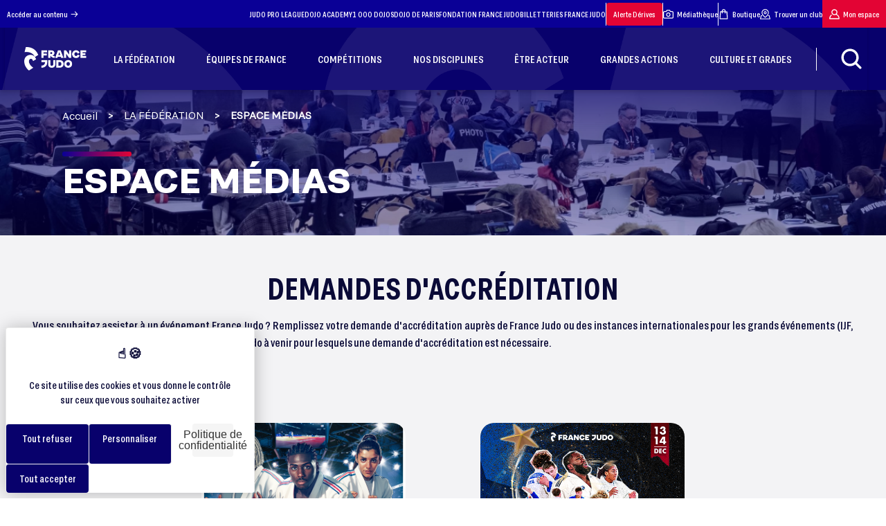

--- FILE ---
content_type: text/html; charset=UTF-8
request_url: https://www.ffjudo.com/espace-medias
body_size: 30208
content:
<!DOCTYPE html>
<html lang="fr">

<head>
    <!-- Xandr Universal Pixel - Initialization (include only once per page) -->
    <script>
        !function(e,i){if(!e.pixie){var n=e.pixie=function(e,i,a){n.actionQueue.push({action:e,actionValue:i,params:a})};n.actionQueue=[];var a=i.createElement("script");a.async=!0,a.src="//acdn.adnxs.com/dmp/up/pixie.js";var t=i.getElementsByTagName("head")[0];t.insertBefore(a,t.firstChild)}}(window,document);
        pixie('consent', 'default', { 'ad_storage':  'granted', 'wait_for_update': 100});
        pixie('init', 'b70085f0-92a9-4184-9068-00e4b2a557bb');
    </script>

    <!-- Xandr Universal Pixel - PageView Event -->
    <script>
        pixie('event', 'PageView');
    </script>
    <noscript><img src="https://ib.adnxs.com/pixie?pi=b70085f0-92a9-4184-9068-00e4b2a557bb&e=PageView&script=0&consent=1" width="1" height="1" style="display:none"/></noscript>

    <!-- Meta Pixel Code -->
    <script>
      !function(f, b, e, v, n, t, s) {
        if (f.fbq) return;
        n = f.fbq = function() {
          n.callMethod ? n.callMethod.apply(n, arguments) : n.queue.push(arguments);
        };
        if (!f._fbq) f._fbq = n;
        n.push = n;
        n.loaded = true;
        n.version = '2.0';
        n.queue = [];
        t = b.createElement(e);
        t.async = true;
        t.src = v;
        s = b.getElementsByTagName(e)[0];
        s.parentNode.insertBefore(t, s);
      }(window, document, 'script', 'https://connect.facebook.net/en_US/fbevents.js');
      fbq('init', '868110608079002');
      fbq('track', 'PageView');
    </script>
    <noscript><img height="1" width="1" style="display:none" src="https://www.facebook.com/tr?id=868110608079002&ev=PageView&noscript=1" /></noscript>
    <!-- End Meta Pixel Code -->
    <!-- Google tag (gtag.js) -->
    <script async src="https://www.googletagmanager.com/gtag/js?id=AW-10844374377"></script>
    <script>
      window.dataLayer = window.dataLayer || [];
      function gtag() {
        dataLayer.push(arguments);
      }
      gtag('js', new Date());
      gtag('config', 'AW-10844374377');
    </script>
    <!-- Event snippet for Klox X FFJudo - Page Vue conversion page -->
    <script>
      gtag('event', 'conversion', {
        'send_to': 'AW-10844374377/zCrGCKiemcwZEOmKgLMo'
      });
    </script>
    <meta charset="UTF-8">
    <meta http-equiv="Content-Type" content="text/html; charset=UTF-8" />
    <meta name="viewport" content="width=device-width, initial-scale=1.0">
    <meta http-equiv="X-UA-Compatible" content="ie=edge">
    <link rel="stylesheet" href="https://www.ffjudo.com/assets/dist/css/main.css?a425ab9d7fee4725148045137930d6b56c866b38"/>
    <!-- section tarte au citron -->
    <link rel="stylesheet" href="https://cdn.koredge.website/tarteaucitron/tarteaucitron.min.css"/>
    <script type="text/javascript" src="https://tarteaucitron.io/load.js?domain=www.ffjudo.com&uuid=e85e2a55d9fba542276dfba719ce6e079d847f94"></script>
    <style>
        :root {
            /* Couleur de fond de la modale */
            --kg-tarteaucitron-background-color: #FFF;
            /* Couleur des textes de la modale */
            --kg-tarteaucitron-color: #0a0a37;
            /* Couleur du titre */
            --kg-tarteaucitron-title-color: #0a0a37;
            /* Taille de la police des boutons */
            --kg-tarteaucitron-button-font-size: 14px;
            /* Couleur de fond des boutons */
            --kg-tarteaucitron-button-background: #08016c;
            /* Couleur de fond des boutons au hover */
            --kg-tarteaucitron-button-background-hover: #e30434;
            /* Couleur du texte des boutons */
            --kg-tarteaucitron-button-color: #FFF;
            /* Couleur du texte des boutons au hover */
            --kg-tarteaucitron-button-color-hover: #FFF;
            /* Couleur de la bordure des boutons */
            --kg-tarteaucitron-button-border-color: #EEE;
        }
    </style>
    <!-- endsection tarte au citron -->

    <link rel="apple-touch-icon" sizes="57x57" href="https://www.ffjudo.com/assets/dist/images/favicons/favicon-96x96.png" />
    <link rel="apple-touch-icon" sizes="114x114" href="https://www.ffjudo.com/assets/dist/images/favicons/favicon-96x96.png" />
    <link rel="apple-touch-icon" sizes="72x72" href="https://www.ffjudo.com/assets/dist/images/favicons/favicon-96x96.png" />
    <link rel="apple-touch-icon" sizes="144x144" href="https://www.ffjudo.com/assets/dist/images/favicons/favicon-96x96.png" />
    <link rel="apple-touch-icon" sizes="60x60" href="https://www.ffjudo.com/assets/dist/images/favicons/favicon-96x96.png" />
    <link rel="apple-touch-icon" sizes="120x120" href="https://www.ffjudo.com/assets/dist/images/favicons/favicon-96x96.png" />
    <link rel="apple-touch-icon" sizes="76x76" href="https://www.ffjudo.com/assets/dist/images/favicons/favicon-96x96.png" />
    <link rel="apple-touch-icon" sizes="152x152" href="https://www.ffjudo.com/assets/dist/images/favicons/favicon-96x96.png" />
    <link rel="icon" type="image/png" href="https://www.ffjudo.com/assets/dist/images/favicons/favicon-96x96.png" sizes="196x196" />
    <link rel="icon" type="image/png" href="https://www.ffjudo.com/assets/dist/images/favicons/favicon-96x96.png" sizes="96x96" />
    <link rel="icon" type="image/png" href="https://www.ffjudo.com/assets/dist/images/favicons/favicon-96x96.png" sizes="32x32" />
    <link rel="icon" type="image/png" href="https://www.ffjudo.com/assets/dist/images/favicons/favicon-96x96.png" sizes="16x16" />
    <link rel="icon" type="image/png" href="https://www.ffjudo.com/assets/dist/images/favicons/favicon-96x96.png" sizes="128x128" />
    <meta name="application-name" content="Site officiel de la Fédération Française de Judo"/>
    <meta name="msapplication-TileColor" content="#FFFFFF" />
    <meta name="msapplication-TileImage" content="https://www.ffjudo.com/assets/dist/images/favicons/mstile-144x144.png" />
    <meta name="msapplication-square70x70logo" content="https://www.ffjudo.com/assets/dist/images/favicons/mstile-70x70.png" />
    <meta name="msapplication-square150x150logo" content="https://www.ffjudo.com/assets/dist/images/favicons/mstile-150x150.png" />
    <meta name="msapplication-wide310x150logo" content="https://www.ffjudo.com/assets/dist/images/favicons/mstile-310x150.png" />
    <meta name="msapplication-square310x310logo" content="https://www.ffjudo.com/assets/dist/images/favicons/mstile-310x310.png" />

    <script src="https://kit.fontawesome.com/504485e57a.js" crossorigin="anonymous"></script>

    <link rel="stylesheet" href="https://unpkg.com/leaflet@1.8.0/dist/leaflet.css"
          integrity="sha512-hoalWLoI8r4UszCkZ5kL8vayOGVae1oxXe/2A4AO6J9+580uKHDO3JdHb7NzwwzK5xr/Fs0W40kiNHxM9vyTtQ=="
          crossorigin=""/>

    <link rel="stylesheet" href="https://unpkg.com/leaflet.markercluster@1.4.1/dist/MarkerCluster.Default.css"/>
    <link rel="stylesheet" href="https://unpkg.com/leaflet.markercluster@1.4.1/dist/MarkerCluster.css"
          crossorigin=""/>
    
    
    <title>ESPACE MÉDIAS - France Judo</title>
    <meta name="description" content="ESPACE MÉDIAS : apprenez-en plus sur tous les sujets liés au judo sur le site officiel France Judo.">
    <meta name="theme-color" content="#07086c"/>
    <link rel="canonical" href="https://www.ffjudo.com/espace-medias">
    <meta property="og:locale" content="fr_FR">
    <meta property="og:type" content="website">
    <meta property="og:url" content="https://www.ffjudo.com/espace-medias">
    <meta property="og:site_name" content="Fédération Française de Judo">
    <meta property="og:title" content="ESPACE MÉDIAS - France Judo">
    <meta property="og:description" content="ESPACE MÉDIAS : apprenez-en plus sur tous les sujets liés au judo sur le site officiel France Judo.">
            <meta property="og:image" content="https://www.ffjudo.com/assets/dist/images/logo_og.jpg" />
        <meta property="og:image:secure_url" content="https://www.ffjudo.com/assets/dist/images/logo_og.jpg">
        
    <meta name="twitter:card" content="summary_large_image">
    
    <meta name="twitter:title" content="ESPACE MÉDIAS - France Judo">
    <meta name="twitter:description" content="ESPACE MÉDIAS : apprenez-en plus sur tous les sujets liés au judo sur le site officiel France Judo.">
            <meta name="twitter:image" content="https://www.ffjudo.com/assets/dist/images/logo_og.jpg">
            <meta name="twitter:url" content="https://www.ffjudo.com/espace-medias" />

    <meta name="robots" content="max-snippet:-1, max-image-preview:large, max-video-preview:-1">

    <link rel="stylesheet" href="https://unpkg.com/swiper@11.1.1/swiper-bundle.min.css" />
    <script src="https://unpkg.com/swiper@11.1.1/swiper-bundle.min.js"></script>

    <script src="https://ajax.googleapis.com/ajax/libs/jquery/1.7.1/jquery.min.js" type="text/javascript"></script>

    
    <script type="application/ld+json">
        {
            "@context": "https://schema.org",
            "@graph": [{
                    "@type": "SportsOrganization",
                    "@id": "https://www.ffjudo.com/#SportsOrganization",
                    "name": "Fédération Française de Judo",
                    "url": "https://www.ffjudo.com/",
                    "sameAs": [
                        "https://www.facebook.com/francejudo",
                        "https://www.youtube.com/channel/UC1f3LEmw3KiLiLmejqt2I2g",
                        "https://twitter.com/francejudo"
                    ],
                    "address": {
                        "@type": "PostalAddress",
                        "streetAddress": "21-25 Avenue de la Porte Châtillon",
                        "addressLocality": "Paris",
                        "postalCode": "75014",
                        "addressCountry": "FR",
                        "telephone": "+33140521616"
                    },
                    "logo": {
                        "@type": "ImageObject",
                        "@id": "https://www.ffjudo.com/#logo",
                        "inLanguage": "fr-FR",
                        "url": "https://www.ffjudo.com/assets/dist/images/logo-bleu.png",
                        "width": 142,
                        "height": 142,
                        "caption": "Fédération Française de Judo"
                    },
                    "image": {
                        "@id": "https://www.ffjudo.com/#logo"
                    }
                },
                {
                    "@type": "WebSite",
                    "@id": "https://www.ffjudo.com/#website",
                    "url": "https://www.ffjudo.com/",
                    "name": "Fédération Française de Judo",
                    "inLanguage": "fr-FR",
                    "description": "France Judo : Fédération Française de Judo et Disciplines Associées",
                    "publisher": {
                        "@id": "https://www.ffjudo.com/#organization"
                    },
                    "potentialAction": {
                        "@type": "SearchAction",
                        "target": "https://www.ffjudo.com/?s={search_term_string}",
                        "query-input": "required name=search_term_string"
                    }
                },
                {
                    "@type": "WebPage",
                    "@id": "https://www.ffjudo.com/#webpage",
                    "url": "https://www.ffjudo.com/",
                    "name": "Fédération Française de Judo",
                    "isPartOf": {
                        "@id": "https://www.ffjudo.com/#website"
                    },
                    "inLanguage": "fr-FR",
                    "about": {
                        "@id": "https://www.ffjudo.com/#organization"
                    },
                    "description": ""
                }
            ]
        }
    </script>

	<!-- Matomo -->

<script>

var _paq = window._paq = window._paq || [];

/* tracker methods like "setCustomDimension" should be called before "trackPageView" */

_paq.push(['trackPageView']);

_paq.push(['enableLinkTracking']);

(function() {

 var u='https://ffjudo.matomo.cloud/';

 _paq.push(['setTrackerUrl', u+'matomo.php']);

 _paq.push(['setSiteId', '1']);

 var d=document, g=d.createElement('script'), s=d.getElementsByTagName('script')[0];

 g.async=true; g.src='//cdn.matomo.cloud/ffjudo.matomo.cloud/matomo.js'; s.parentNode.insertBefore(g,s);

})();

</script>


<!-- End Matomo Code -->

    <script type="text/javascript">
        var base_url = "https://www.ffjudo.com";
        var site_url = "https://www.ffjudo.com/";
        var img_url = "https://www.ffjudo.com/assets/dist/images/";
        javascript_for_later = [];
    </script>

        <!--Scroll effect script-->
    <script>
        /*carre gris*/
                window.addEventListener('scroll',() => {
            const value = window.scrollY;
            const squareAfter = document.querySelector('.bgGreySquare');
            if (squareAfter) {
                squareAfter.style.transform = "rotate("+ value * 0.03 +"deg)";
                squareAfter.style.top = 300 - value * 0.1 +"px";
            }
        });
        
        /*logo fond page home*/
        
    </script>
    <style>
        .cursor_hover{
            cursor: url("https://www.ffjudo.com/assets/dist/images/cursor_hover.svg") 30 30, pointer;
        }
    </style>

    <!--AOS init-->
    <link href="https://unpkg.com/aos@2.3.1/dist/aos.css" rel="stylesheet">
    <script src="https://unpkg.com/aos@2.3.1/dist/aos.js"></script>

    
</head>
<body id="body" class=" desktop page__contenu contenu index">

<div class="loader_page loading disparition_loader disparition_loader_total">
    <p class="chargement">Chargement</p>
    <img id="logo-blanc" data-src="https://www.ffjudo.com/assets/dist/images/logo-blanc.png" alt="Fédération Française de Judo" uk-img />
    <svg class="logo_white" xmlns="http://www.w3.org/2000/svg" xmlns:xlink="http://www.w3.org/1999/xlink" width="274.475" height="460.418" viewBox="0 0 274.475 460.418">
        <defs>
            <linearGradient id="linear-gradient2" x1="0.168" y1="-0.233" x2="0.305" y2="1.555" gradientUnits="objectBoundingBox">
                <stop offset="0" stop-color="#ceccea"/>
                <stop offset="1" stop-color="#ceccea" stop-opacity="0"/>
            </linearGradient>
        </defs>
        <g id="logo_ffjda_blanc" data-name="logo ffjda blanc" transform="translate(-92.683 -330.447)" opacity="0.39">
            <path id="Tracé_632" data-name="Tracé 632" d="M2514.413-16301.852l-23.693,99.016s149.938-28.645,197.324,94.064c24.047-14.852,67.543-41.02,67.543-41.02S2701.835-16314.582,2514.413-16301.852Z" transform="translate(-2388.429 16633)" fill="url(#linear-gradient2)"/>
            <path id="Tracé_633" data-name="Tracé 633" d="M2709.43-15993.615l-58.7,35.361s-10.962-45.971-43.85-43.143-39.253,39.961-33.948,65.068,27.583,72.494,80.274,110.332c-32.534,19.8-80.274,53.752-80.274,53.752s-166.885-130.645-61.15-271.777c35.858-47.35,107.617-37.365,120.03-33.229S2696.946-16048.816,2709.43-15993.615Z" transform="translate(-2384 16563.109)" fill="url(#linear-gradient2)"/>
        </g>
    </svg>
    <div class="logo_trace">
        <svg xmlns="http://www.w3.org/2000/svg" width="1871.184" height="2011.051" viewBox="0 0 1871.184 2011.051">
            <g id="logo_trac" data-name="logo trac" transform="translate(-322.947 583.555) rotate(-45)" opacity="0.2">
                <path id="trace1" data-name="Tracé 632" d="M2582.2-16299.887l-91.478,376.755s578.9-108.99,761.856,357.914c92.843-56.511,260.778-156.08,260.778-156.08S3305.824-16348.329,2582.2-16299.887Z" transform="translate(-2360.941 16633)" fill="none" stroke="#f3f3f5" stroke-width="3"/>
                <path id="trace2" data-name="Tracé 633" d="M3375.3-15743.49l-226.645,136.535s-42.326-177.5-169.3-166.576-151.553,154.283-131.073,251.227,106.5,279.895,309.931,425.982c-125.61,76.461-309.931,207.531-309.931,207.531s-644.333-504.406-236.1-1049.307c138.446-182.822,415.5-144.273,463.427-128.295S3327.106-15956.615,3375.3-15743.49Z" transform="translate(-2384 16996.883)" fill="none" stroke="#f3f3f5" stroke-width="3"/>
            </g>
        </svg>
    </div>
</div>
<header class="header"
        style="box-shadow: 0 3px 6px rgba(0,0,0,0.16);">
    <div class="header--top">
        <a href="#main-content">Accéder au contenu
            <svg version="1.1" id="icone-arrow-right" xmlns="http://www.w3.org/2000/svg"
                 xmlns:xlink="http://www.w3.org/1999/xlink" x="0px" y="0px"
                 viewBox="0 0 25 25" style="enable-background:new 0 0 25 25;" xml:space="preserve">
<g>
    <g id="Groupe_222" transform="translate(0 0)">
        <path id="Tracé_541" d="M8.4,13.3h12.8l-4.4,4.4c-0.3,0.3-0.3,0.8,0,1.2c0.3,0.3,0.8,0.3,1.2,0c0,0,0,0,0,0l5.8-5.8
			c0,0,0.1-0.1,0.1-0.1c0,0,0,0,0-0.1c0,0,0-0.1,0-0.1c0,0,0-0.1,0-0.1c0,0,0,0,0-0.1c0-0.1,0-0.1,0-0.2l0,0c0-0.1,0-0.1,0-0.2
			c0,0,0,0,0-0.1c0,0,0-0.1,0-0.1c0,0,0-0.1,0-0.1c0,0,0,0,0-0.1c0,0-0.1-0.1-0.1-0.1L18,6.1c-0.3-0.3-0.8-0.4-1.2-0.1
			c-0.3,0.3-0.4,0.8-0.1,1.2c0,0,0,0,0,0l4.4,4.4H8.4c-0.5,0-0.8,0.4-0.8,0.8C7.6,12.9,7.9,13.3,8.4,13.3"/>
    </g>
</g>
</svg>
        </a>
        <nav>
                            <a href="https://judoproleague.com" rel="noopener" target="_blank">
                    JUDO PRO LEAGUE                </a>
                            <a href="https://dojoacademy.fr/" rel="noopener" target="_blank">
                    DOJO ACADEMY                </a>
                            <a href="https://1000dojos.fr/" rel="noopener" target="_blank">
                    1 000 DOJOS                </a>
                            <a href="https://www.dojodeparis.com" rel="noopener" target="_blank">
                    DOJO DE PARIS                </a>
                            <a href="https://www.fondationfrancejudo.fr" rel="noopener" target="_blank">
                    FONDATION FRANCE JUDO                </a>
                            <a href="https://bit.ly/4bMzvaA" rel="noopener" target="_blank">
                    BILLETTERIES FRANCE JUDO                </a>
            
            <div class="stroke"></div>

            <a class="mon-espace red" href="https://www.ffjudo.com/prevenir-les-derives" rel="noopener">Alerte Dérives</a>

            <div class="stroke"></div>

            <a href="https://www.flickr.com/photos/190407495@N03/albums/" target="_blank" rel="noopener">
                <svg version="1.1" id="icone-medias" xmlns="http://www.w3.org/2000/svg" xmlns:xlink="http://www.w3.org/1999/xlink" x="0px" y="0px"
                     viewBox="0 0 100 100" style="enable-background:new 0 0 100 100;" xml:space="preserve">
                    <path d="M87.5,20.8H73.1L66,10.2c-0.8-1.2-2.1-1.9-3.5-1.9h-25c-1.4,0-2.7,0.7-3.5,1.9l-7.1,10.6H12.5C5.6,20.8,0,26.4,0,33.3v45.8
	c0,6.9,5.6,12.5,12.5,12.5h75c6.9,0,12.5-5.6,12.5-12.5V33.3C100,26.4,94.4,20.8,87.5,20.8z M91.7,79.2c0,2.3-1.9,4.2-4.2,4.2h-75
	c-2.3,0-4.2-1.9-4.2-4.2V33.3c0-2.3,1.9-4.2,4.2-4.2h16.7c1.4,0,2.7-0.7,3.5-1.9l7.1-10.6h20.5l7.1,10.6c0.8,1.2,2.1,1.9,3.5,1.9
	h16.7c2.3,0,4.2,1.9,4.2,4.2V79.2z"/>
                    <path d="M50,33.3c-11.5,0-20.8,9.3-20.8,20.8S38.5,75,50,75s20.8-9.3,20.8-20.8S61.5,33.3,50,33.3z M50,66.7
	c-6.9,0-12.5-5.6-12.5-12.5S43.1,41.7,50,41.7s12.5,5.6,12.5,12.5S56.9,66.7,50,66.7z"/>
</svg>
                Médiathèque</a>
                        <div class="stroke"></div>
            <a href="https://boutique.ffjudo.com/" target="_blank" rel="noopener">
                <svg version="1.1" id="icone-boutique" xmlns="http://www.w3.org/2000/svg"
                     xmlns:xlink="http://www.w3.org/1999/xlink" x="0px" y="0px"
                     viewBox="0 0 20 20" style="enable-background:new 0 0 20 20;" xml:space="preserve">
<g id="Groupe_50" transform="translate(-35)">
    <g>
        <g id="Groupe_49" transform="translate(35 0)">
            <path id="Tracé_84" d="M17.1,5.3c0-0.5-0.4-0.8-0.8-0.8h-2.6V3.9c0-2-1.7-3.6-3.7-3.6c-2,0-3.5,1.6-3.6,3.6v0.5H3.8
				c-0.5,0-0.8,0.4-0.8,0.8L2.1,18.8c0,0.5,0.4,0.8,0.8,0.8h14.2c0.5,0,0.8-0.4,0.8-0.8c0,0,0,0,0,0L17.1,5.3z M10,2
				c1.1,0,2,0.8,2,1.9c0,0,0,0,0,0v0.5H8V3.9C8.1,2.9,8.9,2,10,2 M7.2,8.6C7.7,8.6,8,8.2,8,7.8l0,0V6.1h3.9v1.7
				c0,0.5,0.4,0.8,0.8,0.8s0.8-0.4,0.8-0.8V6.1h1.8L16.3,18H3.7L4.6,6.1h1.8v1.7C6.4,8.2,6.7,8.6,7.2,8.6"/>
        </g>
    </g>
</g>
</svg>
                Boutique</a>
            <a onclick="clic_loader()" href="https://www.ffjudo.com/trouver-un-club">
                <svg version="1.1" id="icone-clubs" xmlns="http://www.w3.org/2000/svg"
                     xmlns:xlink="http://www.w3.org/1999/xlink" x="0px" y="0px"
                     viewBox="0 0 55 55" style="enable-background:new 0 0 55 55;" xml:space="preserve">
<g>
    <g id="Groupe_279" transform="translate(0 0)">
        <path id="Tracé_584" d="M26.3,45.7c0.7,0.5,1.6,0.5,2.3,0c0.7-0.5,17.8-12,17.8-26.1c0.1-10.5-8.4-19-18.8-19.1S8.6,8.8,8.5,19.3
			c0,0.1,0,0.2,0,0.3C8.5,33.6,25.6,45.2,26.3,45.7 M27.5,4.8c8.2,0,14.8,6.6,14.8,14.8c0,9.9-11.1,19.1-14.8,21.8
			c-3.7-2.7-14.8-11.9-14.8-21.8C12.7,11.4,19.3,4.8,27.5,4.8"/>
        <path id="Tracé_585" d="M27.5,27.3c4.3,0,7.7-3.5,7.7-7.7c0-4.3-3.5-7.7-7.7-7.7c-4.3,0-7.7,3.5-7.7,7.7
			C19.8,23.8,23.2,27.3,27.5,27.3 M27.5,16c2,0,3.5,1.6,3.5,3.5s-1.6,3.5-3.5,3.5S24,21.5,24,19.6C24,17.6,25.5,16,27.5,16"/>
        <path id="Tracé_586" d="M54.9,51.8l-4.8-17.3c-0.2-0.9-1.1-1.5-2-1.5h-3.2c-1.2,0-2.1,0.9-2.1,2c0,1.2,0.9,2.1,2,2.1
			c0,0,0.1,0,0.1,0h1.7l3.6,13.1H4.9l3.7-13.4H10c1,0,1.8-0.8,1.8-1.8S11,33.2,10,33.2H7.9c-0.2-0.1-0.3-0.2-0.5-0.2
			c-1.1-0.3-2.3,0.3-2.6,1.5c0,0,0,0,0,0L0.1,51.8c-0.3,1.1,0.3,2.3,1.5,2.6c0.2,0,0.4,0.1,0.6,0.1h50.7c1.2,0,2.1-0.9,2.1-2.1
			C55,52.1,54.9,51.9,54.9,51.8"/>
    </g>
</g>
</svg>
                Trouver un club</a>
            <a class="mon-espace" href="https://moncompte.ffjudo.com/login" target="_blank" rel="noopener">
                <svg version="1.1" id="icone-mon-espace" xmlns="http://www.w3.org/2000/svg"
                     xmlns:xlink="http://www.w3.org/1999/xlink" x="0px" y="0px"
                     viewBox="0 0 20 20" style="enable-background:new 0 0 20 20;" xml:space="preserve">
<g>
    <g id="Groupe_45" transform="translate(0 0)">
        <path id="Tracé_80" d="M14.5,9.8c2-2.5,1.6-6.1-0.9-8.1S7.5,0.1,5.5,2.5s-1.6,6.1,0.9,8.1c1.9,1.5,4.5,1.7,6.6,0.5
			c2.8,1.1,4.7,3.6,5.1,6.6H2c0.2-2,1.2-3.9,2.7-5.2c0.4-0.3,0.4-0.9,0.1-1.3C4.6,11.1,4.4,11,4.1,11c-0.2,0-0.5,0.1-0.7,0.2
			c-2.2,1.9-3.4,4.6-3.4,7.5c0,0.5,0.4,0.9,0.9,0.9h18c0.5,0,0.9-0.4,0.9-0.9C19.9,14.9,17.8,11.5,14.5,9.8 M13.9,6.2
			c0,2.2-1.8,3.9-3.9,3.9c-2.2,0-3.9-1.8-3.9-3.9C6.1,4,7.8,2.2,10,2.2C12.2,2.2,13.9,4,13.9,6.2"/>
    </g>
</g>
</svg>
                Mon espace</a>
        </nav>
    </div>
    <div class="header--bottom
    <!--header_contenu-->" style="
    background-color: #08016c; background-image: url('https://www.ffjudo.com/assets/dist/images/bg_header.webp');            ">
        <ul class="header--bottom--container">
            <li>
                <a class="logo" href="https://www.ffjudo.com/"><img data-src="https://www.ffjudo.com/assets/dist/images/logo-blanc.png" alt="Fédération Française de Judo" uk-img/></a>            </li>

                                                            <li class="hover_effect">
                                                <a href="https://www.ffjudo.com/qui-sommes-nous" >
                            <div>
                                <span>LA FÉDÉRATION</span>
                            </div>
                        </a>
                                                    <div class="sub-menu">
                                <!--<div id="bgsubmenu" class="bgsubmenu1"></div>
                                <div id="bgsubmenu" class="bgsubmenu2"></div>
                                <div id="bgsubmenu" class="bgsubmenu3"></div>-->
                                <div class="container">
                                    <ul class="sub-menu-level-0">
                                                                                    <li>
                                                                                                <a href="https://www.ffjudo.com/qui-sommes-nous" class="hover-effect">
                                                    <div>
                                                        <span>QUI SOMMES-NOUS ?</span>
                                                    </div>
                                                                                                    </a>
                                                                                            </li>
                                                                                    <li>
                                                                                                <a href="https://www.ffjudo.com/la-gouvernance" class="hover-effect">
                                                    <div>
                                                        <span>LA GOUVERNANCE</span>
                                                    </div>
                                                                                                            <i class="ico ico-arrow"></i>
                                                                                                    </a>
                                                                                                    <ul class="sub-menu-level-1">
                                                                                                                    <li>
                                                                                                                                <a href="https://www.ffjudo.com/president"  class="hover-effect">
                                                                    <div>
                                                                        <span>LE PRÉSIDENT</span>
                                                                    </div>
                                                                                                                                    </a>
                                                                                                                            </li>
                                                                                                                    <li>
                                                                                                                                <a href="https://www.ffjudo.com/conseil-administration"  class="hover-effect">
                                                                    <div>
                                                                        <span>LE CONSEIL D'ADMINISTRATION</span>
                                                                    </div>
                                                                                                                                    </a>
                                                                                                                            </li>
                                                                                                                    <li>
                                                                                                                                <a href="https://www.ffjudo.com/services-administratifs"  class="hover-effect">
                                                                    <div>
                                                                        <span>LES SERVICES ADMINISTRATIFS</span>
                                                                    </div>
                                                                                                                                    </a>
                                                                                                                            </li>
                                                                                                                    <li>
                                                                                                                                <a href="https://www.ffjudo.com/les-commissions"  class="hover-effect">
                                                                    <div>
                                                                        <span>LES COMMISSIONS</span>
                                                                    </div>
                                                                                                                                    </a>
                                                                                                                            </li>
                                                                                                                    <li>
                                                                                                                                <a href="https://www.ffjudo.com/direction-technique-nationale"  class="hover-effect">
                                                                    <div>
                                                                        <span>LA DIRECTION TECHNIQUE NATIONALE</span>
                                                                    </div>
                                                                                                                                            <i class="ico ico-arrow"></i>
                                                                                                                                    </a>
                                                                                                                                    <ul class="sub-menu-level-2">
                                                                                                                                                    <li>
                                                                                                                                                                <a class="hover-effect" href="https://www.ffjudo.com/directives-techniques-nationales" >
                                                                                    <div>
                                                                                        <span>DIRECTIVES TECHNIQUES NATIONALES</span>
                                                                                    </div>
                                                                                </a>
                                                                            </li>
                                                                                                                                            </ul>
                                                                                                                            </li>
                                                                                                                    <li>
                                                                                                                                <a href="https://www.ffjudo.com/elections-federales"  class="hover-effect">
                                                                    <div>
                                                                        <span>ÉLÉCTIONS FÉDÉRALES</span>
                                                                    </div>
                                                                                                                                    </a>
                                                                                                                            </li>
                                                                                                            </ul>
                                                                                            </li>
                                                                                    <li>
                                                                                                <a href="https://www.ffjudo.com/nos-actions" class="hover-effect">
                                                    <div>
                                                        <span>NOS ACTIONS</span>
                                                    </div>
                                                                                                            <i class="ico ico-arrow"></i>
                                                                                                    </a>
                                                                                                    <ul class="sub-menu-level-1">
                                                                                                                    <li>
                                                                                                                                <a href="https://www.ffjudo.com/plan-demploi"  class="hover-effect">
                                                                    <div>
                                                                        <span>FORMER LES ENSEIGNANTS - LE PLAN EMPLOI</span>
                                                                    </div>
                                                                                                                                    </a>
                                                                                                                            </li>
                                                                                                                    <li>
                                                                                                                                <a href="https://www.ffjudo.com/developper-la-pratique"  class="hover-effect">
                                                                    <div>
                                                                        <span>DÉVELOPPER LA PRATIQUE</span>
                                                                    </div>
                                                                                                                                            <i class="ico ico-arrow"></i>
                                                                                                                                    </a>
                                                                                                                                    <ul class="sub-menu-level-2">
                                                                                                                                                    <li>
                                                                                                                                                                <a class="hover-effect" href="https://www.ffjudo.com/projets-sportifs-territoriaux" >
                                                                                    <div>
                                                                                        <span>PROJETS SPORTIFS TERRITORIAUX (PST)</span>
                                                                                    </div>
                                                                                </a>
                                                                            </li>
                                                                                                                                                    <li>
                                                                                                                                                                <a class="hover-effect" href="https://www.ffjudo.com/projet-sportif-federal-psf" >
                                                                                    <div>
                                                                                        <span>PROJETS SPORTIFS FÉDÉRAUX (PSF)</span>
                                                                                    </div>
                                                                                </a>
                                                                            </li>
                                                                                                                                                    <li>
                                                                                                                                                                <a class="hover-effect" href="https://www.ffjudo.com/developpement-du-judo-a-lecole" >
                                                                                    <div>
                                                                                        <span>LE JUDO À L'ÉCOLE</span>
                                                                                    </div>
                                                                                </a>
                                                                            </li>
                                                                                                                                                    <li>
                                                                                                                                                                <a class="hover-effect" href="https://www.ffjudo.com/2-heures-de-sport-supplementaires" >
                                                                                    <div>
                                                                                        <span>2 HEURES DE SPORT SUPPLÉMENTAIRES</span>
                                                                                    </div>
                                                                                </a>
                                                                            </li>
                                                                                                                                                    <li>
                                                                                                                                                                <a class="hover-effect" href="https://www.ffjudo.com/fonds-de-developpement-territorial" >
                                                                                    <div>
                                                                                        <span>FONDS DE DÉVELOPPEMENT TERRITORIAL</span>
                                                                                    </div>
                                                                                </a>
                                                                            </li>
                                                                                                                                            </ul>
                                                                                                                            </li>
                                                                                                                    <li>
                                                                                                                                <a href="https://www.ffjudo.com/prevenir-les-derives"  class="hover-effect">
                                                                    <div>
                                                                        <span>ALERTE DÉRIVES JUDO</span>
                                                                    </div>
                                                                                                                                            <i class="ico ico-arrow"></i>
                                                                                                                                    </a>
                                                                                                                                    <ul class="sub-menu-level-2">
                                                                                                                                                    <li>
                                                                                                                                                                <a class="hover-effect" href="https://www.ffjudo.com/antidopage" >
                                                                                    <div>
                                                                                        <span>LUTTE CONTRE LE DOPAGE</span>
                                                                                    </div>
                                                                                </a>
                                                                            </li>
                                                                                                                                                    <li>
                                                                                                                                                                <a class="hover-effect" href="https://francejudo.integrityline.app/" target="_blank">
                                                                                    <div>
                                                                                        <span>EFFECTUER UN SIGNALEMENT</span>
                                                                                    </div>
                                                                                </a>
                                                                            </li>
                                                                                                                                                    <li>
                                                                                                                                                                <a class="hover-effect" href="https://www.ffjudo.com/documents-de-prevention" >
                                                                                    <div>
                                                                                        <span>DOCUMENTS DE PRÉVENTION</span>
                                                                                    </div>
                                                                                </a>
                                                                            </li>
                                                                                                                                                    <li>
                                                                                                                                                                <a class="hover-effect" href="https://www.ffjudo.com/ethique" >
                                                                                    <div>
                                                                                        <span>ÉTHIQUE</span>
                                                                                    </div>
                                                                                </a>
                                                                            </li>
                                                                                                                                            </ul>
                                                                                                                            </li>
                                                                                                                    <li>
                                                                                                                                <a href="https://www.ffjudo.com/securiser-judo"  class="hover-effect">
                                                                    <div>
                                                                        <span>SÉCURISER LA PRATIQUE DU JUDO</span>
                                                                    </div>
                                                                                                                                            <i class="ico ico-arrow"></i>
                                                                                                                                    </a>
                                                                                                                                    <ul class="sub-menu-level-2">
                                                                                                                                                    <li>
                                                                                                                                                                <a class="hover-effect" href="https://www.ffjudo.com/prevention-et-traitement-des-commotions-cerebrales" >
                                                                                    <div>
                                                                                        <span>DÉTECTER ET TRAITER LES COMMOTIONS CÉRÉBRALES</span>
                                                                                    </div>
                                                                                </a>
                                                                            </li>
                                                                                                                                            </ul>
                                                                                                                            </li>
                                                                                                                    <li>
                                                                                                                                <a href="https://www.ffjudo.com/agir-pour-la-citoyennete"  class="hover-effect">
                                                                    <div>
                                                                        <span>AGIR POUR LA CITOYENNETÉ</span>
                                                                    </div>
                                                                                                                                    </a>
                                                                                                                            </li>
                                                                                                                    <li>
                                                                                                                                <a href="https://www.ffjudo.com/etre-professeur"  class="hover-effect">
                                                                    <div>
                                                                        <span>FORMER LES ENSEIGNANTS DE JUDO</span>
                                                                    </div>
                                                                                                                                    </a>
                                                                                                                            </li>
                                                                                                                    <li>
                                                                                                                                <a href="https://www.ffjudo.com/animer-les-territoires"  class="hover-effect">
                                                                    <div>
                                                                        <span>ANIMER LES TERRITOIRES</span>
                                                                    </div>
                                                                                                                                    </a>
                                                                                                                            </li>
                                                                                                                    <li>
                                                                                                                                <a href="https://www.ffjudo.com/preparer-les-jeux-ensemble"  class="hover-effect">
                                                                    <div>
                                                                        <span>PRÉPARER LES JEUX AVEC LA FAMILLE DU JUDO</span>
                                                                    </div>
                                                                                                                                    </a>
                                                                                                                            </li>
                                                                                                                    <li>
                                                                                                                                <a href="https://www.ffjudo.com/valoriser-france-judo-a-linternational"  class="hover-effect">
                                                                    <div>
                                                                        <span>VALORISER FRANCE JUDO À L'INTERNATIONAL</span>
                                                                    </div>
                                                                                                                                    </a>
                                                                                                                            </li>
                                                                                                            </ul>
                                                                                            </li>
                                                                                    <li>
                                                                                                <a href="https://www.ffjudo.com/reglementations-et-publications-officielles" class="hover-effect">
                                                    <div>
                                                        <span>RÉGLEMENTATIONS, GESTION ET PUBLICATIONS OFFICIELLES</span>
                                                    </div>
                                                                                                            <i class="ico ico-arrow"></i>
                                                                                                    </a>
                                                                                                    <ul class="sub-menu-level-1">
                                                                                                                    <li>
                                                                                                                                <a href="https://www.ffjudo.com/textes-officiels"  class="hover-effect">
                                                                    <div>
                                                                        <span>TEXTES OFFICIELS</span>
                                                                    </div>
                                                                                                                                    </a>
                                                                                                                            </li>
                                                                                                                    <li>
                                                                                                                                <a href="https://www.ffjudo.com/documents-financiers-et-gestion"  class="hover-effect">
                                                                    <div>
                                                                        <span>DOCUMENTS FINANCIERS ET GESTION</span>
                                                                    </div>
                                                                                                                                    </a>
                                                                                                                            </li>
                                                                                                                    <li>
                                                                                                                                <a href="https://www.ffjudo.com/consultations-et-appels-doffre"  class="hover-effect">
                                                                    <div>
                                                                        <span>CONSULTATIONS ET APPELS D'OFFRE</span>
                                                                    </div>
                                                                                                                                    </a>
                                                                                                                            </li>
                                                                                                            </ul>
                                                                                            </li>
                                                                                    <li>
                                                                                                <a href="https://www.ffjudo.com/ligues-et-comites" class="hover-effect">
                                                    <div>
                                                        <span>LIGUES ET COMITÉS</span>
                                                    </div>
                                                                                                    </a>
                                                                                            </li>
                                                                                    <li>
                                                                                                <a href="https://www.ffjudo.com/nos-partenaires" class="hover-effect">
                                                    <div>
                                                        <span>NOS PARTENAIRES</span>
                                                    </div>
                                                                                                    </a>
                                                                                            </li>
                                                                                    <li>
                                                                                                <a href="https://www.ffjudo.com/espace-medias" class="hover-effect">
                                                    <div>
                                                        <span>ESPACE MÉDIAS</span>
                                                    </div>
                                                                                                    </a>
                                                                                            </li>
                                                                                    <li>
                                                                                                <a href="https://www.fondationfrancejudo.fr" target="_blank"class="hover-effect">
                                                    <div>
                                                        <span>FONDATION FRANCE JUDO</span>
                                                    </div>
                                                                                                    </a>
                                                                                            </li>
                                                                                    <li>
                                                                                                <a href="https://www.ffjudo.com/academie-francaise" class="hover-effect">
                                                    <div>
                                                        <span>ACADÉMIE FRANÇAISE DE JUDO</span>
                                                    </div>
                                                                                                            <i class="ico ico-arrow"></i>
                                                                                                    </a>
                                                                                                    <ul class="sub-menu-level-1">
                                                                                                                    <li>
                                                                                                                                <a href="https://www.ffjudo.com/a-propos"  class="hover-effect">
                                                                    <div>
                                                                        <span>À PROPOS DE L'ACADÉMIE</span>
                                                                    </div>
                                                                                                                                    </a>
                                                                                                                            </li>
                                                                                                                    <li>
                                                                                                                                <a href="https://www.ffjudo.com/revues"  class="hover-effect">
                                                                    <div>
                                                                        <span>REVUES ET BIBLIOGAPHIE</span>
                                                                    </div>
                                                                                                                                    </a>
                                                                                                                            </li>
                                                                                                                    <li>
                                                                                                                                <a href="https://www.ffjudo.com/documents-et-autres-productions"  class="hover-effect">
                                                                    <div>
                                                                        <span>DOCUMENTS - CONFÉRENCES</span>
                                                                    </div>
                                                                                                                                            <i class="ico ico-arrow"></i>
                                                                                                                                    </a>
                                                                                                                                    <ul class="sub-menu-level-2">
                                                                                                                                                    <li>
                                                                                                                                                                <a class="hover-effect" href="https://www.ffjudo.com/tables-rondes" >
                                                                                    <div>
                                                                                        <span>TABLES RONDES</span>
                                                                                    </div>
                                                                                </a>
                                                                            </li>
                                                                                                                                                    <li>
                                                                                                                                                                <a class="hover-effect" href="https://www.ffjudo.com/archives" >
                                                                                    <div>
                                                                                        <span>ARCHIVES</span>
                                                                                    </div>
                                                                                </a>
                                                                            </li>
                                                                                                                                                    <li>
                                                                                                                                                                <a class="hover-effect" href="https://www.ffjudo.com/bibliographie" >
                                                                                    <div>
                                                                                        <span>BIBLIOGRAPHIE</span>
                                                                                    </div>
                                                                                </a>
                                                                            </li>
                                                                                                                                                    <li>
                                                                                                                                                                <a class="hover-effect" href="https://www.ffjudo.com/contributions-1" >
                                                                                    <div>
                                                                                        <span>CONTRIBUTIONS</span>
                                                                                    </div>
                                                                                </a>
                                                                            </li>
                                                                                                                                                    <li>
                                                                                                                                                                <a class="hover-effect" href="https://www.ffjudo.com/terminologie" >
                                                                                    <div>
                                                                                        <span>TERMINOLOGIE</span>
                                                                                    </div>
                                                                                </a>
                                                                            </li>
                                                                                                                                            </ul>
                                                                                                                            </li>
                                                                                                                    <li>
                                                                                                                                <a href="https://www.ffjudo.com/conferences"  class="hover-effect">
                                                                    <div>
                                                                        <span>ARCHIVES - TÉMOIGNAGES</span>
                                                                    </div>
                                                                                                                                    </a>
                                                                                                                            </li>
                                                                                                            </ul>
                                                                                            </li>
                                                                                    <li>
                                                                                                <a href="https://lesportrecrute.fr/pages-entreprises/emploi-France-Judo-e-560" target="_blank"class="hover-effect">
                                                    <div>
                                                        <span>ESPACE EMPLOIS</span>
                                                    </div>
                                                                                                    </a>
                                                                                            </li>
                                                                            </ul>
                                </div>
                            </div>
                                            </li>
                                    <li class="hover_effect">
                                                <a href="https://www.ffjudo.com/les-equipes-de-france" >
                            <div>
                                <span>ÉQUIPES DE FRANCE</span>
                            </div>
                        </a>
                                                    <div class="sub-menu">
                                <!--<div id="bgsubmenu" class="bgsubmenu1"></div>
                                <div id="bgsubmenu" class="bgsubmenu2"></div>
                                <div id="bgsubmenu" class="bgsubmenu3"></div>-->
                                <div class="container">
                                    <ul class="sub-menu-level-0">
                                                                                    <li>
                                                                                                <a href="https://www.ffjudo.com/actualites/equipe-de-france" class="hover-effect">
                                                    <div>
                                                        <span>ACTUALITÉS</span>
                                                    </div>
                                                                                                    </a>
                                                                                            </li>
                                                                                    <li>
                                                                                                <a href="https://www.ffjudo.com/legends" class="hover-effect">
                                                    <div>
                                                        <span>LEGENDS</span>
                                                    </div>
                                                                                                            <i class="ico ico-arrow"></i>
                                                                                                    </a>
                                                                                                    <ul class="sub-menu-level-1">
                                                                                                                    <li>
                                                                                                                                <a href="https://www.ffjudo.com/nos-champions-olympiques"  class="hover-effect">
                                                                    <div>
                                                                        <span>NOS CHAMPIONS OLYMPIQUES</span>
                                                                    </div>
                                                                                                                                    </a>
                                                                                                                            </li>
                                                                                                                    <li>
                                                                                                                                <a href="https://www.ffjudo.com/nos-champions-paralympiques"  class="hover-effect">
                                                                    <div>
                                                                        <span>NOS CHAMPIONS PARALYMPIQUES</span>
                                                                    </div>
                                                                                                                                    </a>
                                                                                                                            </li>
                                                                                                                    <li>
                                                                                                                                <a href="https://www.ffjudo.com/nos-champions-du-monde"  class="hover-effect">
                                                                    <div>
                                                                        <span>NOS CHAMPIONS DU MONDE</span>
                                                                    </div>
                                                                                                                                    </a>
                                                                                                                            </li>
                                                                                                            </ul>
                                                                                            </li>
                                                                                    <li>
                                                                                                <a href="https://www.ffjudo.com/edf-seniors" class="hover-effect">
                                                    <div>
                                                        <span>ÉQUIPE DE FRANCE SENIORS</span>
                                                    </div>
                                                                                                            <i class="ico ico-arrow"></i>
                                                                                                    </a>
                                                                                                    <ul class="sub-menu-level-1">
                                                                                                                    <li>
                                                                                                                                <a href="https://www.ffjudo.com/nos-athletes"  class="hover-effect">
                                                                    <div>
                                                                        <span>NOS ATHLÈTES</span>
                                                                    </div>
                                                                                                                                    </a>
                                                                                                                            </li>
                                                                                                                    <li>
                                                                                                                                <a href="https://www.ffjudo.com/staff-equipe-de-france-seniors"  class="hover-effect">
                                                                    <div>
                                                                        <span>STAFF EQUIPE DE FRANCE SENIORS</span>
                                                                    </div>
                                                                                                                                    </a>
                                                                                                                            </li>
                                                                                                            </ul>
                                                                                            </li>
                                                                                    <li>
                                                                                                <a href="https://www.ffjudo.com/para-judo" class="hover-effect">
                                                    <div>
                                                        <span>ÉQUIPE DE FRANCE PARA JUDO</span>
                                                    </div>
                                                                                                            <i class="ico ico-arrow"></i>
                                                                                                    </a>
                                                                                                    <ul class="sub-menu-level-1">
                                                                                                                    <li>
                                                                                                                                <a href="https://www.ffjudo.com/nos-athletes-1"  class="hover-effect">
                                                                    <div>
                                                                        <span>NOS ATHLÈTES</span>
                                                                    </div>
                                                                                                                                    </a>
                                                                                                                            </li>
                                                                                                                    <li>
                                                                                                                                <a href="https://www.ffjudo.com/nos-athletes-malentendants"  class="hover-effect">
                                                                    <div>
                                                                        <span>NOS ATHLÈTES MALENTENDANTS</span>
                                                                    </div>
                                                                                                                                    </a>
                                                                                                                            </li>
                                                                                                                    <li>
                                                                                                                                <a href="https://www.ffjudo.com/staff-equipe-de-france-para-judo"  class="hover-effect">
                                                                    <div>
                                                                        <span>STAFF ÉQUIPE DE FRANCE PARA JUDO</span>
                                                                    </div>
                                                                                                                                    </a>
                                                                                                                            </li>
                                                                                                            </ul>
                                                                                            </li>
                                                                                    <li>
                                                                                                <a href="https://www.ffjudo.com/jeunes" class="hover-effect">
                                                    <div>
                                                        <span>EQUIPE DE FRANCE JEUNES</span>
                                                    </div>
                                                                                                    </a>
                                                                                            </li>
                                                                                    <li>
                                                                                                <a href="https://www.ffjudo.com/jujitsu" class="hover-effect">
                                                    <div>
                                                        <span>ÉQUIPE DE FRANCE JUJITSU</span>
                                                    </div>
                                                                                                    </a>
                                                                                            </li>
                                                                                    <li>
                                                                                                <a href="https://www.ffjudo.com/kata" class="hover-effect">
                                                    <div>
                                                        <span>ÉQUIPE DE FRANCE KATA</span>
                                                    </div>
                                                                                                    </a>
                                                                                            </li>
                                                                            </ul>
                                </div>
                            </div>
                                            </li>
                                    <li class="hover_effect">
                                                <a href="#" >
                            <div>
                                <span>COMPÉTITIONS</span>
                            </div>
                        </a>
                                                    <div class="sub-menu">
                                <!--<div id="bgsubmenu" class="bgsubmenu1"></div>
                                <div id="bgsubmenu" class="bgsubmenu2"></div>
                                <div id="bgsubmenu" class="bgsubmenu3"></div>-->
                                <div class="container">
                                    <ul class="sub-menu-level-0">
                                                                                    <li>
                                                                                                <a href="https://www.ffjudo.com/evenements" class="hover-effect">
                                                    <div>
                                                        <span>CALENDRIER/RÉSULTATS</span>
                                                    </div>
                                                                                                    </a>
                                                                                            </li>
                                                                                    <li>
                                                                                                <a href="https://www.ffjudo.com/ranking-lists" class="hover-effect">
                                                    <div>
                                                        <span>RANKING LISTS NATIONALES</span>
                                                    </div>
                                                                                                            <i class="ico ico-arrow"></i>
                                                                                                    </a>
                                                                                                    <ul class="sub-menu-level-1">
                                                                                                                    <li>
                                                                                                                                <a href="https://www.ffjudo.com/ranking-lists-judo"  class="hover-effect">
                                                                    <div>
                                                                        <span>RANKING LISTS JUDO</span>
                                                                    </div>
                                                                                                                                    </a>
                                                                                                                            </li>
                                                                                                                    <li>
                                                                                                                                <a href="https://www.ffjudo.com/ranking-lists-jujitsu"  class="hover-effect">
                                                                    <div>
                                                                        <span>RANKING LISTS JUJITSU</span>
                                                                    </div>
                                                                                                                                    </a>
                                                                                                                            </li>
                                                                                                                    <li>
                                                                                                                                <a href="https://www.ffjudo.com/ranking-lists-kata"  class="hover-effect">
                                                                    <div>
                                                                        <span>RANKING LISTS KATA</span>
                                                                    </div>
                                                                                                                                    </a>
                                                                                                                            </li>
                                                                                                            </ul>
                                                                                            </li>
                                                                                    <li>
                                                                                                <a href="https://judoproleague.com/" target="_blank"class="hover-effect">
                                                    <div>
                                                        <span>JUDO PRO LEAGUE</span>
                                                    </div>
                                                                                                    </a>
                                                                                            </li>
                                                                                    <li>
                                                                                                <a href="https://www.ffjudo.com/reglementation-sportive" class="hover-effect">
                                                    <div>
                                                        <span>RÉGLEMENTATION SPORTIVE</span>
                                                    </div>
                                                                                                    </a>
                                                                                            </li>
                                                                                    <li>
                                                                                                <a href="https://www.ffjudo.com/le-judo-veterans" class="hover-effect">
                                                    <div>
                                                        <span>LE JUDO VÉTÉRANS</span>
                                                    </div>
                                                                                                    </a>
                                                                                            </li>
                                                                                    <li>
                                                                                                <a href="https://www.ffjudo.com/le-kata-sportif" class="hover-effect">
                                                    <div>
                                                        <span>Le Kata d'expression sportive</span>
                                                    </div>
                                                                                                    </a>
                                                                                            </li>
                                                                                    <li>
                                                                                                <a href="https://www.ffjudo.com/projet-de-performance-federale" class="hover-effect">
                                                    <div>
                                                        <span>PROJET DE PERFORMANCE FÉDÉRAL</span>
                                                    </div>
                                                                                                            <i class="ico ico-arrow"></i>
                                                                                                    </a>
                                                                                                    <ul class="sub-menu-level-1">
                                                                                                                    <li>
                                                                                                                                <a href="https://www.ffjudo.com/pole-france"  class="hover-effect">
                                                                    <div>
                                                                        <span>PÔLE FRANCE</span>
                                                                    </div>
                                                                                                                                    </a>
                                                                                                                            </li>
                                                                                                                    <li>
                                                                                                                                <a href="https://www.ffjudo.com/pole-espoirs"  class="hover-effect">
                                                                    <div>
                                                                        <span>PÔLE ESPOIRS</span>
                                                                    </div>
                                                                                                                                    </a>
                                                                                                                            </li>
                                                                                                            </ul>
                                                                                            </li>
                                                                            </ul>
                                </div>
                            </div>
                                            </li>
                                    <li class="hover_effect">
                                                <a href="https://www.ffjudo.com/nos-disciplines" >
                            <div>
                                <span>NOS DISCIPLINES</span>
                            </div>
                        </a>
                                                    <div class="sub-menu">
                                <!--<div id="bgsubmenu" class="bgsubmenu1"></div>
                                <div id="bgsubmenu" class="bgsubmenu2"></div>
                                <div id="bgsubmenu" class="bgsubmenu3"></div>-->
                                <div class="container">
                                    <ul class="sub-menu-level-0">
                                                                                    <li>
                                                                                                <a href="https://www.ffjudo.com/le-judo" class="hover-effect">
                                                    <div>
                                                        <span>LE JUDO</span>
                                                    </div>
                                                                                                            <i class="ico ico-arrow"></i>
                                                                                                    </a>
                                                                                                    <ul class="sub-menu-level-1">
                                                                                                                    <li>
                                                                                                                                <a href="https://www.ffjudo.com/choisir-le-judo"  class="hover-effect">
                                                                    <div>
                                                                        <span>Pourquoi choisir le judo ?</span>
                                                                    </div>
                                                                                                                                    </a>
                                                                                                                            </li>
                                                                                                                    <li>
                                                                                                                                <a href="https://www.ffjudo.com/essayer-le-judo"  class="hover-effect">
                                                                    <div>
                                                                        <span>ESSAYER LE JUDO</span>
                                                                    </div>
                                                                                                                                    </a>
                                                                                                                            </li>
                                                                                                                    <li>
                                                                                                                                <a href="https://www.ffjudo.com/le-para-judo"  class="hover-effect">
                                                                    <div>
                                                                        <span>LE PARA JUDO</span>
                                                                    </div>
                                                                                                                                    </a>
                                                                                                                            </li>
                                                                                                                    <li>
                                                                                                                                <a href="https://www.ffjudo.com/le-code-moral-du-judo"  class="hover-effect">
                                                                    <div>
                                                                        <span>LE CODE MORAL DU JUDO</span>
                                                                    </div>
                                                                                                                                    </a>
                                                                                                                            </li>
                                                                                                                    <li>
                                                                                                                                <a href="https://www.ffjudo.com/les-bases-du-judo"  class="hover-effect">
                                                                    <div>
                                                                        <span>LE LEXIQUE DU JUDO</span>
                                                                    </div>
                                                                                                                                    </a>
                                                                                                                            </li>
                                                                                                                    <li>
                                                                                                                                <a href="https://www.ffjudo.com/les-principes-essentiels-du-judo"  class="hover-effect">
                                                                    <div>
                                                                        <span>LES PRINCIPES DU JUDO</span>
                                                                    </div>
                                                                                                                                    </a>
                                                                                                                            </li>
                                                                                                            </ul>
                                                                                            </li>
                                                                                    <li>
                                                                                                <a href="https://www.ffjudo.com/le-jujitsu" class="hover-effect">
                                                    <div>
                                                        <span>LE JUJITSU</span>
                                                    </div>
                                                                                                            <i class="ico ico-arrow"></i>
                                                                                                    </a>
                                                                                                    <ul class="sub-menu-level-1">
                                                                                                                    <li>
                                                                                                                                <a href="https://www.ffjudo.com/judo-jujitsu"  class="hover-effect">
                                                                    <div>
                                                                        <span>JUDO - JUJITSU</span>
                                                                    </div>
                                                                                                                                    </a>
                                                                                                                            </li>
                                                                                                                    <li>
                                                                                                                                <a href="https://www.ffjudo.com/jujitsu-contact"  class="hover-effect">
                                                                    <div>
                                                                        <span>JUJITSU CONTACT - NOUVEAU</span>
                                                                    </div>
                                                                                                                                    </a>
                                                                                                                            </li>
                                                                                                            </ul>
                                                                                            </li>
                                                                                    <li>
                                                                                                <a href="https://www.ffjudo.com/le-jiu-jitsu-bresilien" class="hover-effect">
                                                    <div>
                                                        <span>LE JIU-JITSU BRÉSILIEN</span>
                                                    </div>
                                                                                                    </a>
                                                                                            </li>
                                                                                    <li>
                                                                                                <a href="https://www.ffjudo.com/le-taiso" class="hover-effect">
                                                    <div>
                                                        <span>LE TAÏSO</span>
                                                    </div>
                                                                                                    </a>
                                                                                            </li>
                                                                                    <li>
                                                                                                <a href="https://cnkendo-dr.com/" target="_blank"class="hover-effect">
                                                    <div>
                                                        <span>LE KENDO</span>
                                                    </div>
                                                                                                    </a>
                                                                                            </li>
                                                                                    <li>
                                                                                                <a href="https://www.kyudo.fr/" target="_blank"class="hover-effect">
                                                    <div>
                                                        <span>LE KYUDO</span>
                                                    </div>
                                                                                                    </a>
                                                                                            </li>
                                                                            </ul>
                                </div>
                            </div>
                                            </li>
                                    <li class="hover_effect">
                                                <a href="https://www.ffjudo.com/etre-acteur" >
                            <div>
                                <span>ÊTRE ACTEUR</span>
                            </div>
                        </a>
                                                    <div class="sub-menu">
                                <!--<div id="bgsubmenu" class="bgsubmenu1"></div>
                                <div id="bgsubmenu" class="bgsubmenu2"></div>
                                <div id="bgsubmenu" class="bgsubmenu3"></div>-->
                                <div class="container">
                                    <ul class="sub-menu-level-0">
                                                                                    <li>
                                                                                                <a href="https://www.ffjudo.com/licencies" class="hover-effect">
                                                    <div>
                                                        <span>ÊTRE LICENCIÉ(E)</span>
                                                    </div>
                                                                                                            <i class="ico ico-arrow"></i>
                                                                                                    </a>
                                                                                                    <ul class="sub-menu-level-1">
                                                                                                                    <li>
                                                                                                                                <a href="https://www.ffjudo.com/assurances"  class="hover-effect">
                                                                    <div>
                                                                        <span>ASSURANCES</span>
                                                                    </div>
                                                                                                                                    </a>
                                                                                                                            </li>
                                                                                                                    <li>
                                                                                                                                <a href="https://www.ffjudo.com/niveaux-de-ceintures"  class="hover-effect">
                                                                    <div>
                                                                        <span>LES COULEURS DE CEINTURE</span>
                                                                    </div>
                                                                                                                                    </a>
                                                                                                                            </li>
                                                                                                            </ul>
                                                                                            </li>
                                                                                    <li>
                                                                                                <a href="https://www.ffjudo.com/etre-professeur" class="hover-effect">
                                                    <div>
                                                        <span>ÊTRE PROFESSEUR(E)</span>
                                                    </div>
                                                                                                    </a>
                                                                                            </li>
                                                                                    <li>
                                                                                                <a href="https://www.ffjudo.com/etre-dirigeant" class="hover-effect">
                                                    <div>
                                                        <span>ÊTRE DIRIGEANT(E)</span>
                                                    </div>
                                                                                                            <i class="ico ico-arrow"></i>
                                                                                                    </a>
                                                                                                    <ul class="sub-menu-level-1">
                                                                                                                    <li>
                                                                                                                                <a href="https://www.ffjudo.com/affilier-un-club-a-la-ffjda"  class="hover-effect">
                                                                    <div>
                                                                        <span>AFFILIATION ET ASSURANCES</span>
                                                                    </div>
                                                                                                                                    </a>
                                                                                                                            </li>
                                                                                                                    <li>
                                                                                                                                <a href="https://www.ffjudo.com/services-aux-clubs"  class="hover-effect">
                                                                    <div>
                                                                        <span>SERVICES AUX CLUBS</span>
                                                                    </div>
                                                                                                                                    </a>
                                                                                                                            </li>
                                                                                                                    <li>
                                                                                                                                <a href="https://www.ffjudo.com/labellisation-des-clubs"  class="hover-effect">
                                                                    <div>
                                                                        <span>LABELLISATION DES CLUBS</span>
                                                                    </div>
                                                                                                                                    </a>
                                                                                                                            </li>
                                                                                                                    <li>
                                                                                                                                <a href="https://www.ffjudo.com/organiser-un-evenement"  class="hover-effect">
                                                                    <div>
                                                                        <span>ORGANISER UN ÉVÉNEMENT</span>
                                                                    </div>
                                                                                                                                    </a>
                                                                                                                            </li>
                                                                                                                    <li>
                                                                                                                                <a href="https://www.ffjudo.com/construire-un-dojo"  class="hover-effect">
                                                                    <div>
                                                                        <span>CONSTRUIRE UN DOJO</span>
                                                                    </div>
                                                                                                                                            <i class="ico ico-arrow"></i>
                                                                                                                                    </a>
                                                                                                                                    <ul class="sub-menu-level-2">
                                                                                                                                                    <li>
                                                                                                                                                                <a class="hover-effect" href="https://www.ffjudo.com/dojo-foire-aux-questions" >
                                                                                    <div>
                                                                                        <span>CONSTUIRE UN DOJO - FOIRE AUX QUESTIONS</span>
                                                                                    </div>
                                                                                </a>
                                                                            </li>
                                                                                                                                            </ul>
                                                                                                                            </li>
                                                                                                                    <li>
                                                                                                                                <a href="https://www.ffjudo.com/ag-otd"  class="hover-effect">
                                                                    <div>
                                                                        <span>ASSEMBLÉE GÉNÉRALE OTD</span>
                                                                    </div>
                                                                                                                                    </a>
                                                                                                                            </li>
                                                                                                            </ul>
                                                                                            </li>
                                                                                    <li>
                                                                                                <a href="https://www.ffjudo.com/etre-arbitre-commissaire-sportif" class="hover-effect">
                                                    <div>
                                                        <span>ÊTRE ARBITRE / COMMISSAIRE SPORTIF(VE)</span>
                                                    </div>
                                                                                                            <i class="ico ico-arrow"></i>
                                                                                                    </a>
                                                                                                    <ul class="sub-menu-level-1">
                                                                                                                    <li>
                                                                                                                                <a href="https://www.ffjudo.com/a-propos-de-la-cna"  class="hover-effect">
                                                                    <div>
                                                                        <span>COMMISSION NATIONALE D'ARBITRAGE</span>
                                                                    </div>
                                                                                                                                            <i class="ico ico-arrow"></i>
                                                                                                                                    </a>
                                                                                                                                    <ul class="sub-menu-level-2">
                                                                                                                                                    <li>
                                                                                                                                                                <a class="hover-effect" href="https://www.ffjudo.com/la-newsletter-de-la-cna" >
                                                                                    <div>
                                                                                        <span>LA NEWSLETTER DE LA CNA</span>
                                                                                    </div>
                                                                                </a>
                                                                            </li>
                                                                                                                                            </ul>
                                                                                                                            </li>
                                                                                                            </ul>
                                                                                            </li>
                                                                            </ul>
                                </div>
                            </div>
                                            </li>
                                    <li class="hover_effect">
                                                <a href="#" >
                            <div>
                                <span>GRANDES ACTIONS</span>
                            </div>
                        </a>
                                                    <div class="sub-menu">
                                <!--<div id="bgsubmenu" class="bgsubmenu1"></div>
                                <div id="bgsubmenu" class="bgsubmenu2"></div>
                                <div id="bgsubmenu" class="bgsubmenu3"></div>-->
                                <div class="container">
                                    <ul class="sub-menu-level-0">
                                                                                    <li>
                                                                                                <a href="https://www.ffjudo.com/decouvrez-litineraire-des-champions" class="hover-effect">
                                                    <div>
                                                        <span>L'Itinéraire des Champions</span>
                                                    </div>
                                                                                                    </a>
                                                                                            </li>
                                                                                    <li>
                                                                                                <a href="https://1000dojos.fr/" target="_blank"class="hover-effect">
                                                    <div>
                                                        <span>1 000 DOJOS</span>
                                                    </div>
                                                                                                    </a>
                                                                                            </li>
                                                                                    <li>
                                                                                                <a href="" class="hover-effect">
                                                    <div>
                                                        <span></span>
                                                    </div>
                                                                                                    </a>
                                                                                            </li>
                                                                                    <li>
                                                                                                <a href="https://dojoacademy.fr/" target="_blank"class="hover-effect">
                                                    <div>
                                                        <span>DOJO ACADEMY</span>
                                                    </div>
                                                                                                    </a>
                                                                                            </li>
                                                                            </ul>
                                </div>
                            </div>
                                            </li>
                                    <li class="hover_effect">
                                                <a href="https://www.ffjudo.com/culture-et-grades" >
                            <div>
                                <span>CULTURE ET GRADES</span>
                            </div>
                        </a>
                                                    <div class="sub-menu">
                                <!--<div id="bgsubmenu" class="bgsubmenu1"></div>
                                <div id="bgsubmenu" class="bgsubmenu2"></div>
                                <div id="bgsubmenu" class="bgsubmenu3"></div>-->
                                <div class="container">
                                    <ul class="sub-menu-level-0">
                                                                                    <li>
                                                                                                <a href="https://www.ffjudo.com/culture" class="hover-effect">
                                                    <div>
                                                        <span>CULTURE</span>
                                                    </div>
                                                                                                            <i class="ico ico-arrow"></i>
                                                                                                    </a>
                                                                                                    <ul class="sub-menu-level-1">
                                                                                                                    <li>
                                                                                                                                <a href="https://www.ffjudo.com/publications-et-ecrits"  class="hover-effect">
                                                                    <div>
                                                                        <span>PUBLICATIONS ET ÉCRITS</span>
                                                                    </div>
                                                                                                                                    </a>
                                                                                                                            </li>
                                                                                                                    <li>
                                                                                                                                <a href="https://www.ffjudo.com/kagami-biraki"  class="hover-effect">
                                                                    <div>
                                                                        <span>KAGAMI BIRAKI</span>
                                                                    </div>
                                                                                                                                            <i class="ico ico-arrow"></i>
                                                                                                                                    </a>
                                                                                                                                    <ul class="sub-menu-level-2">
                                                                                                                                                    <li>
                                                                                                                                                                <a class="hover-effect" href="https://www.ffjudo.com/kagami-biraki-2025" >
                                                                                    <div>
                                                                                        <span>KAGAMI BIRAKI 2025</span>
                                                                                    </div>
                                                                                </a>
                                                                            </li>
                                                                                                                                                    <li>
                                                                                                                                                                <a class="hover-effect" href="https://www.ffjudo.com/kagami-biraki-2024" >
                                                                                    <div>
                                                                                        <span>KAGAMI BIRAKI 2024</span>
                                                                                    </div>
                                                                                </a>
                                                                            </li>
                                                                                                                                                    <li>
                                                                                                                                                                <a class="hover-effect" href="https://www.ffjudo.com/kagami-biraki-2023" >
                                                                                    <div>
                                                                                        <span>KAGAMI BIRAKI 2023</span>
                                                                                    </div>
                                                                                </a>
                                                                            </li>
                                                                                                                                                    <li>
                                                                                                                                                                <a class="hover-effect" href="https://www.ffjudo.com/remise-de-grades-2022" >
                                                                                    <div>
                                                                                        <span>REMISE DE GRADES 2022</span>
                                                                                    </div>
                                                                                </a>
                                                                            </li>
                                                                                                                                                    <li>
                                                                                                                                                                <a class="hover-effect" href="https://www.ffjudo.com/kagami-biraki-2020" >
                                                                                    <div>
                                                                                        <span>KAGAMI BIRAKI 2020</span>
                                                                                    </div>
                                                                                </a>
                                                                            </li>
                                                                                                                                            </ul>
                                                                                                                            </li>
                                                                                                                    <li>
                                                                                                                                <a href="https://www.ffjudo.com/amicale-des-dirigeants"  class="hover-effect">
                                                                    <div>
                                                                        <span>AMICALE DES DIRIGEANTS DU JUDO FRANÇAIS</span>
                                                                    </div>
                                                                                                                                            <i class="ico ico-arrow"></i>
                                                                                                                                    </a>
                                                                                                                                    <ul class="sub-menu-level-2">
                                                                                                                                                    <li>
                                                                                                                                                                <a class="hover-effect" href="https://www.ffjudo.com/bulletins-de-ladjf" >
                                                                                    <div>
                                                                                        <span>BULLETINS DE L'ADJF</span>
                                                                                    </div>
                                                                                </a>
                                                                            </li>
                                                                                                                                            </ul>
                                                                                                                            </li>
                                                                                                                    <li>
                                                                                                                                <a href="https://www.ffjudo.com/contributions"  class="hover-effect">
                                                                    <div>
                                                                        <span>CONTRIBUTIONS</span>
                                                                    </div>
                                                                                                                                    </a>
                                                                                                                            </li>
                                                                                                            </ul>
                                                                                            </li>
                                                                                    <li>
                                                                                                <a href="https://www.ffjudo.com/grades-csdge" class="hover-effect">
                                                    <div>
                                                        <span>GRADES CSDGE</span>
                                                    </div>
                                                                                                            <i class="ico ico-arrow"></i>
                                                                                                    </a>
                                                                                                    <ul class="sub-menu-level-1">
                                                                                                                    <li>
                                                                                                                                <a href="https://www.ffjudo.com/ceinture-noire"  class="hover-effect">
                                                                    <div>
                                                                        <span>CEINTURE NOIRE</span>
                                                                    </div>
                                                                                                                                    </a>
                                                                                                                            </li>
                                                                                                                    <li>
                                                                                                                                <a href="https://www.ffjudo.com/haut-grade"  class="hover-effect">
                                                                    <div>
                                                                        <span>HAUT GRADE</span>
                                                                    </div>
                                                                                                                                    </a>
                                                                                                                            </li>
                                                                                                                    <li>
                                                                                                                                <a href="https://www.ffjudo.com/reglementations-et-procedures"  class="hover-effect">
                                                                    <div>
                                                                        <span>RÉGLEMENTATIONS ET PROCÉDURES</span>
                                                                    </div>
                                                                                                                                    </a>
                                                                                                                            </li>
                                                                                                                    <li>
                                                                                                                                <a href="https://www.ffjudo.com/passages-de-grades"  class="hover-effect">
                                                                    <div>
                                                                        <span>PASSAGES DE GRADES</span>
                                                                    </div>
                                                                                                                                    </a>
                                                                                                                            </li>
                                                                                                                    <li>
                                                                                                                                <a href="https://www.ffjudo.com/organisation-administrative-de-la-csdge"  class="hover-effect">
                                                                    <div>
                                                                        <span>ORGANISATION ADMINISTRATIVE</span>
                                                                    </div>
                                                                                                                                    </a>
                                                                                                                            </li>
                                                                                                            </ul>
                                                                                            </li>
                                                                            </ul>
                                </div>
                            </div>
                                            </li>
                            
            <li class="stroke stroke2"></li>

            <li class="search">
                <svg version="1.1" id="search" xmlns="http://www.w3.org/2000/svg"
                     xmlns:xlink="http://www.w3.org/1999/xlink" x="0px" y="0px"
                     viewBox="0 0 30 30" style="enable-background:new 0 0 30 30;" xml:space="preserve">
<g id="bt_recherche" transform="translate(-1540.891 -77.895)">
    <g id="Groupe_6" transform="translate(1540.891 77.895)">
        <g>
            <g id="Groupe_5" transform="translate(0 0)">
                <path id="Tracé_4" d="M29.1,26.6C29.1,26.6,29,26.5,29.1,26.6L23,20.6C27.2,15,26.1,7.2,20.6,3C15.3-1,7.8-0.2,3.5,4.9
					C-1,10.2-0.4,18.1,4.9,22.6c0,0,0,0,0,0c4.5,3.8,11,4,15.7,0.5l6,6c0.3,0.3,0.8,0.5,1.2,0.5c0.4,0,0.9-0.2,1.2-0.5
					C29.7,28.4,29.7,27.3,29.1,26.6 M13,3.9c5,0,9.1,4.1,9.1,9.1s-4.1,9.1-9.1,9.1S3.9,18,3.9,13C3.9,8,8,3.9,13,3.9"/>
            </g>
        </g>
    </g>
</g>
</svg>
            </li>
        </ul>
    </div>
</header>
<header class="header-mobile">
    <a class="logo" href="https://www.ffjudo.com/">
        <img data-src="https://www.ffjudo.com/assets/dist/images/logo-blanc.png" alt="Fédération Française de Judo" uk-img/>
    </a>
    <div>
        <div class="searchMobile">
            <i class="ico-sm ico-search"></i>
        </div>

        <button title="open-menu" class="btn-hamburger">
            <i class="ico-sm ico-menu"></i>
        </button>
        <button title="close-menu" href="#" class="btn-close dnone">
            <i class="ico-sm ico-close"></i>
        </button>

</header>
<div class="search_popup dnone">
    <div class="search_tabMobile composant_input">
        <form action="https://www.ffjudo.com/recherches" name="tri" style="width: 100%" method="get" accept-charset="utf-8">

        <input
            autocomplete="off"
            autofocus
            class="input"
            id="rechercheMobile"
            name="search"
            placeholder="Faire une recherche"
            type="text"/>
        <button type="submit" class="submit">
            <svg version="1.1" id="icone-arrow-right" xmlns="http://www.w3.org/2000/svg"
                 xmlns:xlink="http://www.w3.org/1999/xlink" x="0px" y="0px"
                 viewBox="0 0 25 25" style="enable-background:new 0 0 25 25;" xml:space="preserve">
                <g>
                    <g id="Groupe_222" transform="translate(0 0)">
                        <path id="Tracé_541" d="M8.4,13.3h12.8l-4.4,4.4c-0.3,0.3-0.3,0.8,0,1.2c0.3,0.3,0.8,0.3,1.2,0c0,0,0,0,0,0l5.8-5.8
                            c0,0,0.1-0.1,0.1-0.1c0,0,0,0,0-0.1c0,0,0-0.1,0-0.1c0,0,0-0.1,0-0.1c0,0,0,0,0-0.1c0-0.1,0-0.1,0-0.2l0,0c0-0.1,0-0.1,0-0.2
                            c0,0,0,0,0-0.1c0,0,0-0.1,0-0.1c0,0,0-0.1,0-0.1c0,0,0,0,0-0.1c0,0-0.1-0.1-0.1-0.1L18,6.1c-0.3-0.3-0.8-0.4-1.2-0.1
                            c-0.3,0.3-0.4,0.8-0.1,1.2c0,0,0,0,0,0l4.4,4.4H8.4c-0.5,0-0.8,0.4-0.8,0.8C7.6,12.9,7.9,13.3,8.4,13.3"/>
                        <path id="Tracé_542" d="M2.7,12.5c0,0.5-0.4,0.8-0.8,0.8C1.4,13.3,1,13,1,12.5c0-0.5,0.4-0.8,0.8-0.8c0,0,0,0,0,0
                            C2.3,11.7,2.7,12,2.7,12.5L2.7,12.5"/>
                    </g>
                </g>
            </svg>
        </button>
        </form>    </div>
    <div class="close_searchMobile">
        <svg version="1.1" id="icone-close" xmlns="http://www.w3.org/2000/svg"
             xmlns:xlink="http://www.w3.org/1999/xlink" x="0px" y="0px"
             viewBox="0 0 40 40" style="enable-background:new 0 0 40 40;" xml:space="preserve">
<g id="bt_close" transform="translate(0 0)">
    <g>
        <g id="Groupe_312" transform="translate(0 0)">
            <path id="Tracé_609" d="M32.5,29.9L22.6,20l9.9-9.9c0.7-0.7,0.7-1.9,0-2.6c-0.7-0.7-1.9-0.7-2.6,0L20,17.4l-9.9-9.9
				c-0.7-0.7-1.9-0.7-2.6,0s-0.7,1.9,0,2.6c0,0,0,0,0,0l9.9,9.9l-9.9,9.9c-0.7,0.7-0.7,1.9,0,2.6c0.7,0.7,1.9,0.7,2.6,0l9.9-9.9
				l9.9,9.9c0.7,0.7,1.9,0.7,2.6,0C33.2,31.8,33.2,30.7,32.5,29.9"/>
        </g>
    </g>
</g>
</svg>
    </div>
</div>
<div class="menu-mobile">
    <ul class="sub-menu-level-0">
                                            <li>
                                            <a href="#" onclick="openSubMenu(this)" class="open-sub-menu">
                            <span>LA FÉDÉRATION</span>
                            <span class="chevron-right"><svg width="10px" height="13px" class="icon"><use height="10px" width="10px" xlink:href="https://www.ffjudo.com/assets/dist/images/svg/sprite-icons.svg#chevron-right"></use></svg></span>
                        </a>
                        <ul class="sub-menu-level-1">
                            <li class="menu-item-back" onclick="closeSubMenu(this)">
                                <a href="#" class="menu-back">
                                    <span><svg width="10px" height="13px" class="icon"><use height="10px" width="10px" xlink:href="https://www.ffjudo.com/assets/dist/images/svg/sprite-icons.svg#chevron-left"></use></svg></span>
                                    <span>Retour</span>
                                </a>
                            </li>
                                                            <li>
                                    <a class="parentLinkInChildList"  href="https://www.ffjudo.com/qui-sommes-nous">
                                        <span>LA FÉDÉRATION</span>
                                    </a>
                                </li>
                                                                                        <li>
                                                                                                                    <a href="https://www.ffjudo.com/qui-sommes-nous">
                                            <span>QUI SOMMES-NOUS ?</span>
                                            <span class="chevron-right"><svg width="10px" height="13px" class="icon"><use height="10px" width="10px" xlink:href="https://www.ffjudo.com/assets/dist/images/svg/sprite-icons.svg#chevron-right"></use></svg></span>
                                        </a>
                                                                    </li>
                                                            <li>
                                                                            <a href="#" onclick="openSubMenu(this)" class="open-sub-menu">
                                            <span>LA GOUVERNANCE</span>
                                            <span class="chevron-right"><svg width="10px" height="13px" class="icon"><use height="10px" width="10px" xlink:href="https://www.ffjudo.com/assets/dist/images/svg/sprite-icons.svg#chevron-right"></use></svg></span>
                                        </a>
                                        <ul class="sub-menu-level-2">
                                            <li class="menu-item-back" onclick="closeSubMenu(this)">
                                                <a href="#" class="menu-back">
                                                    <span><svg width="10px" height="13px" class="icon"><use height="10px" width="10px" xlink:href="https://www.ffjudo.com/assets/dist/images/svg/sprite-icons.svg#chevron-left"></use></svg></span>
                                                    <span>Retour</span>
                                                </a>
                                            </li>
                                                                                            <li>
                                                    <a class="parentLinkInChildList" href="https://www.ffjudo.com/la-gouvernance">
                                                        <span>LA GOUVERNANCE</span>
                                                    </a>
                                                </li>
                                                                                                                                        <li>
                                                                                                                                                                    <a href="https://www.ffjudo.com/president">
                                                            <span>LE PRÉSIDENT</span>
                                                            <span class="chevron-right"><svg width="10px" height="13px" class="icon"><use height="10px" width="10px" xlink:href="https://www.ffjudo.com/assets/dist/images/svg/sprite-icons.svg#chevron-right"></use></svg></span>
                                                        </a>
                                                                                                    </li>
                                                                                            <li>
                                                                                                                                                                    <a href="https://www.ffjudo.com/conseil-administration">
                                                            <span>LE CONSEIL D'ADMINISTRATION</span>
                                                            <span class="chevron-right"><svg width="10px" height="13px" class="icon"><use height="10px" width="10px" xlink:href="https://www.ffjudo.com/assets/dist/images/svg/sprite-icons.svg#chevron-right"></use></svg></span>
                                                        </a>
                                                                                                    </li>
                                                                                            <li>
                                                                                                                                                                    <a href="https://www.ffjudo.com/services-administratifs">
                                                            <span>LES SERVICES ADMINISTRATIFS</span>
                                                            <span class="chevron-right"><svg width="10px" height="13px" class="icon"><use height="10px" width="10px" xlink:href="https://www.ffjudo.com/assets/dist/images/svg/sprite-icons.svg#chevron-right"></use></svg></span>
                                                        </a>
                                                                                                    </li>
                                                                                            <li>
                                                                                                                                                                    <a href="https://www.ffjudo.com/les-commissions">
                                                            <span>LES COMMISSIONS</span>
                                                            <span class="chevron-right"><svg width="10px" height="13px" class="icon"><use height="10px" width="10px" xlink:href="https://www.ffjudo.com/assets/dist/images/svg/sprite-icons.svg#chevron-right"></use></svg></span>
                                                        </a>
                                                                                                    </li>
                                                                                            <li>
                                                                                                            <a href="#" onclick="openSubMenu(this)" class="open-sub-menu">
                                                            <span>LA DIRECTION TECHNIQUE NATIONALE</span>
                                                            <span class="chevron-right"><svg width="10px" height="13px" class="icon"><use height="10px" width="10px" xlink:href="https://www.ffjudo.com/assets/dist/images/svg/sprite-icons.svg#chevron-right"></use></svg></span>
                                                        </a>
                                                        <ul class="sub-menu-level-3">
                                                            <li class="menu-item-back" onclick="closeSubMenu(this)">
                                                                <a href="#" class="menu-back">
                                                                    <span><svg width="10px" height="13px" class="icon"><use height="10px" width="10px" xlink:href="https://www.ffjudo.com/assets/dist/images/svg/sprite-icons.svg#chevron-left"></use></svg></span>
                                                                    <span>Retour</span>
                                                                </a>
                                                            </li>
                                                                                                                            <li>
                                                                    <a class="parentLinkInChildList" href="https://www.ffjudo.com/direction-technique-nationale">
                                                                        <span>LA DIRECTION TECHNIQUE NATIONALE</span>
                                                                    </a>
                                                                </li>
                                                                                                                                                                                        <li>
                                                                                                                                        <a href="https://www.ffjudo.com/directives-techniques-nationales">
                                                                        <span>DIRECTIVES TECHNIQUES NATIONALES</span>
                                                                        <span class="chevron-right"><svg width="10px" height="13px" class="icon"><use height="10px" width="10px" xlink:href="https://www.ffjudo.com/assets/dist/images/svg/sprite-icons.svg#chevron-right"></use></svg></span>
                                                                    </a>
                                                                </li>
                                                                                                                    </ul>
                                                                                                    </li>
                                                                                            <li>
                                                                                                                                                                    <a href="https://www.ffjudo.com/elections-federales">
                                                            <span>ÉLÉCTIONS FÉDÉRALES</span>
                                                            <span class="chevron-right"><svg width="10px" height="13px" class="icon"><use height="10px" width="10px" xlink:href="https://www.ffjudo.com/assets/dist/images/svg/sprite-icons.svg#chevron-right"></use></svg></span>
                                                        </a>
                                                                                                    </li>
                                                                                    </ul>
                                                                    </li>
                                                            <li>
                                                                            <a href="#" onclick="openSubMenu(this)" class="open-sub-menu">
                                            <span>NOS ACTIONS</span>
                                            <span class="chevron-right"><svg width="10px" height="13px" class="icon"><use height="10px" width="10px" xlink:href="https://www.ffjudo.com/assets/dist/images/svg/sprite-icons.svg#chevron-right"></use></svg></span>
                                        </a>
                                        <ul class="sub-menu-level-2">
                                            <li class="menu-item-back" onclick="closeSubMenu(this)">
                                                <a href="#" class="menu-back">
                                                    <span><svg width="10px" height="13px" class="icon"><use height="10px" width="10px" xlink:href="https://www.ffjudo.com/assets/dist/images/svg/sprite-icons.svg#chevron-left"></use></svg></span>
                                                    <span>Retour</span>
                                                </a>
                                            </li>
                                                                                            <li>
                                                    <a class="parentLinkInChildList" href="https://www.ffjudo.com/nos-actions">
                                                        <span>NOS ACTIONS</span>
                                                    </a>
                                                </li>
                                                                                                                                        <li>
                                                                                                                                                                    <a href="https://www.ffjudo.com/plan-demploi">
                                                            <span>FORMER LES ENSEIGNANTS - LE PLAN EMPLOI</span>
                                                            <span class="chevron-right"><svg width="10px" height="13px" class="icon"><use height="10px" width="10px" xlink:href="https://www.ffjudo.com/assets/dist/images/svg/sprite-icons.svg#chevron-right"></use></svg></span>
                                                        </a>
                                                                                                    </li>
                                                                                            <li>
                                                                                                            <a href="#" onclick="openSubMenu(this)" class="open-sub-menu">
                                                            <span>DÉVELOPPER LA PRATIQUE</span>
                                                            <span class="chevron-right"><svg width="10px" height="13px" class="icon"><use height="10px" width="10px" xlink:href="https://www.ffjudo.com/assets/dist/images/svg/sprite-icons.svg#chevron-right"></use></svg></span>
                                                        </a>
                                                        <ul class="sub-menu-level-3">
                                                            <li class="menu-item-back" onclick="closeSubMenu(this)">
                                                                <a href="#" class="menu-back">
                                                                    <span><svg width="10px" height="13px" class="icon"><use height="10px" width="10px" xlink:href="https://www.ffjudo.com/assets/dist/images/svg/sprite-icons.svg#chevron-left"></use></svg></span>
                                                                    <span>Retour</span>
                                                                </a>
                                                            </li>
                                                                                                                            <li>
                                                                    <a class="parentLinkInChildList" href="https://www.ffjudo.com/developper-la-pratique">
                                                                        <span>DÉVELOPPER LA PRATIQUE</span>
                                                                    </a>
                                                                </li>
                                                                                                                                                                                        <li>
                                                                                                                                        <a href="https://www.ffjudo.com/projets-sportifs-territoriaux">
                                                                        <span>PROJETS SPORTIFS TERRITORIAUX (PST)</span>
                                                                        <span class="chevron-right"><svg width="10px" height="13px" class="icon"><use height="10px" width="10px" xlink:href="https://www.ffjudo.com/assets/dist/images/svg/sprite-icons.svg#chevron-right"></use></svg></span>
                                                                    </a>
                                                                </li>
                                                                                                                            <li>
                                                                                                                                        <a href="https://www.ffjudo.com/projet-sportif-federal-psf">
                                                                        <span>PROJETS SPORTIFS FÉDÉRAUX (PSF)</span>
                                                                        <span class="chevron-right"><svg width="10px" height="13px" class="icon"><use height="10px" width="10px" xlink:href="https://www.ffjudo.com/assets/dist/images/svg/sprite-icons.svg#chevron-right"></use></svg></span>
                                                                    </a>
                                                                </li>
                                                                                                                            <li>
                                                                                                                                        <a href="https://www.ffjudo.com/developpement-du-judo-a-lecole">
                                                                        <span>LE JUDO À L'ÉCOLE</span>
                                                                        <span class="chevron-right"><svg width="10px" height="13px" class="icon"><use height="10px" width="10px" xlink:href="https://www.ffjudo.com/assets/dist/images/svg/sprite-icons.svg#chevron-right"></use></svg></span>
                                                                    </a>
                                                                </li>
                                                                                                                            <li>
                                                                                                                                        <a href="https://www.ffjudo.com/2-heures-de-sport-supplementaires">
                                                                        <span>2 HEURES DE SPORT SUPPLÉMENTAIRES</span>
                                                                        <span class="chevron-right"><svg width="10px" height="13px" class="icon"><use height="10px" width="10px" xlink:href="https://www.ffjudo.com/assets/dist/images/svg/sprite-icons.svg#chevron-right"></use></svg></span>
                                                                    </a>
                                                                </li>
                                                                                                                            <li>
                                                                                                                                        <a href="https://www.ffjudo.com/fonds-de-developpement-territorial">
                                                                        <span>FONDS DE DÉVELOPPEMENT TERRITORIAL</span>
                                                                        <span class="chevron-right"><svg width="10px" height="13px" class="icon"><use height="10px" width="10px" xlink:href="https://www.ffjudo.com/assets/dist/images/svg/sprite-icons.svg#chevron-right"></use></svg></span>
                                                                    </a>
                                                                </li>
                                                                                                                    </ul>
                                                                                                    </li>
                                                                                            <li>
                                                                                                            <a href="#" onclick="openSubMenu(this)" class="open-sub-menu">
                                                            <span>ALERTE DÉRIVES JUDO</span>
                                                            <span class="chevron-right"><svg width="10px" height="13px" class="icon"><use height="10px" width="10px" xlink:href="https://www.ffjudo.com/assets/dist/images/svg/sprite-icons.svg#chevron-right"></use></svg></span>
                                                        </a>
                                                        <ul class="sub-menu-level-3">
                                                            <li class="menu-item-back" onclick="closeSubMenu(this)">
                                                                <a href="#" class="menu-back">
                                                                    <span><svg width="10px" height="13px" class="icon"><use height="10px" width="10px" xlink:href="https://www.ffjudo.com/assets/dist/images/svg/sprite-icons.svg#chevron-left"></use></svg></span>
                                                                    <span>Retour</span>
                                                                </a>
                                                            </li>
                                                                                                                            <li>
                                                                    <a class="parentLinkInChildList" href="https://www.ffjudo.com/prevenir-les-derives">
                                                                        <span>ALERTE DÉRIVES JUDO</span>
                                                                    </a>
                                                                </li>
                                                                                                                                                                                        <li>
                                                                                                                                        <a href="https://www.ffjudo.com/antidopage">
                                                                        <span>LUTTE CONTRE LE DOPAGE</span>
                                                                        <span class="chevron-right"><svg width="10px" height="13px" class="icon"><use height="10px" width="10px" xlink:href="https://www.ffjudo.com/assets/dist/images/svg/sprite-icons.svg#chevron-right"></use></svg></span>
                                                                    </a>
                                                                </li>
                                                                                                                            <li>
                                                                                                                                        <a href="https://francejudo.integrityline.app/">
                                                                        <span>EFFECTUER UN SIGNALEMENT</span>
                                                                        <span class="chevron-right"><svg width="10px" height="13px" class="icon"><use height="10px" width="10px" xlink:href="https://www.ffjudo.com/assets/dist/images/svg/sprite-icons.svg#chevron-right"></use></svg></span>
                                                                    </a>
                                                                </li>
                                                                                                                            <li>
                                                                                                                                        <a href="https://www.ffjudo.com/documents-de-prevention">
                                                                        <span>DOCUMENTS DE PRÉVENTION</span>
                                                                        <span class="chevron-right"><svg width="10px" height="13px" class="icon"><use height="10px" width="10px" xlink:href="https://www.ffjudo.com/assets/dist/images/svg/sprite-icons.svg#chevron-right"></use></svg></span>
                                                                    </a>
                                                                </li>
                                                                                                                            <li>
                                                                                                                                        <a href="https://www.ffjudo.com/ethique">
                                                                        <span>ÉTHIQUE</span>
                                                                        <span class="chevron-right"><svg width="10px" height="13px" class="icon"><use height="10px" width="10px" xlink:href="https://www.ffjudo.com/assets/dist/images/svg/sprite-icons.svg#chevron-right"></use></svg></span>
                                                                    </a>
                                                                </li>
                                                                                                                    </ul>
                                                                                                    </li>
                                                                                            <li>
                                                                                                            <a href="#" onclick="openSubMenu(this)" class="open-sub-menu">
                                                            <span>SÉCURISER LA PRATIQUE DU JUDO</span>
                                                            <span class="chevron-right"><svg width="10px" height="13px" class="icon"><use height="10px" width="10px" xlink:href="https://www.ffjudo.com/assets/dist/images/svg/sprite-icons.svg#chevron-right"></use></svg></span>
                                                        </a>
                                                        <ul class="sub-menu-level-3">
                                                            <li class="menu-item-back" onclick="closeSubMenu(this)">
                                                                <a href="#" class="menu-back">
                                                                    <span><svg width="10px" height="13px" class="icon"><use height="10px" width="10px" xlink:href="https://www.ffjudo.com/assets/dist/images/svg/sprite-icons.svg#chevron-left"></use></svg></span>
                                                                    <span>Retour</span>
                                                                </a>
                                                            </li>
                                                                                                                            <li>
                                                                    <a class="parentLinkInChildList" href="https://www.ffjudo.com/securiser-judo">
                                                                        <span>SÉCURISER LA PRATIQUE DU JUDO</span>
                                                                    </a>
                                                                </li>
                                                                                                                                                                                        <li>
                                                                                                                                        <a href="https://www.ffjudo.com/prevention-et-traitement-des-commotions-cerebrales">
                                                                        <span>DÉTECTER ET TRAITER LES COMMOTIONS CÉRÉBRALES</span>
                                                                        <span class="chevron-right"><svg width="10px" height="13px" class="icon"><use height="10px" width="10px" xlink:href="https://www.ffjudo.com/assets/dist/images/svg/sprite-icons.svg#chevron-right"></use></svg></span>
                                                                    </a>
                                                                </li>
                                                                                                                    </ul>
                                                                                                    </li>
                                                                                            <li>
                                                                                                                                                                    <a href="https://www.ffjudo.com/agir-pour-la-citoyennete">
                                                            <span>AGIR POUR LA CITOYENNETÉ</span>
                                                            <span class="chevron-right"><svg width="10px" height="13px" class="icon"><use height="10px" width="10px" xlink:href="https://www.ffjudo.com/assets/dist/images/svg/sprite-icons.svg#chevron-right"></use></svg></span>
                                                        </a>
                                                                                                    </li>
                                                                                            <li>
                                                                                                                                                                    <a href="https://www.ffjudo.com/etre-professeur">
                                                            <span>FORMER LES ENSEIGNANTS DE JUDO</span>
                                                            <span class="chevron-right"><svg width="10px" height="13px" class="icon"><use height="10px" width="10px" xlink:href="https://www.ffjudo.com/assets/dist/images/svg/sprite-icons.svg#chevron-right"></use></svg></span>
                                                        </a>
                                                                                                    </li>
                                                                                            <li>
                                                                                                                                                                    <a href="https://www.ffjudo.com/animer-les-territoires">
                                                            <span>ANIMER LES TERRITOIRES</span>
                                                            <span class="chevron-right"><svg width="10px" height="13px" class="icon"><use height="10px" width="10px" xlink:href="https://www.ffjudo.com/assets/dist/images/svg/sprite-icons.svg#chevron-right"></use></svg></span>
                                                        </a>
                                                                                                    </li>
                                                                                            <li>
                                                                                                                                                                    <a href="https://www.ffjudo.com/preparer-les-jeux-ensemble">
                                                            <span>PRÉPARER LES JEUX AVEC LA FAMILLE DU JUDO</span>
                                                            <span class="chevron-right"><svg width="10px" height="13px" class="icon"><use height="10px" width="10px" xlink:href="https://www.ffjudo.com/assets/dist/images/svg/sprite-icons.svg#chevron-right"></use></svg></span>
                                                        </a>
                                                                                                    </li>
                                                                                            <li>
                                                                                                                                                                    <a href="https://www.ffjudo.com/valoriser-france-judo-a-linternational">
                                                            <span>VALORISER FRANCE JUDO À L'INTERNATIONAL</span>
                                                            <span class="chevron-right"><svg width="10px" height="13px" class="icon"><use height="10px" width="10px" xlink:href="https://www.ffjudo.com/assets/dist/images/svg/sprite-icons.svg#chevron-right"></use></svg></span>
                                                        </a>
                                                                                                    </li>
                                                                                    </ul>
                                                                    </li>
                                                            <li>
                                                                            <a href="#" onclick="openSubMenu(this)" class="open-sub-menu">
                                            <span>RÉGLEMENTATIONS, GESTION ET PUBLICATIONS OFFICIELLES</span>
                                            <span class="chevron-right"><svg width="10px" height="13px" class="icon"><use height="10px" width="10px" xlink:href="https://www.ffjudo.com/assets/dist/images/svg/sprite-icons.svg#chevron-right"></use></svg></span>
                                        </a>
                                        <ul class="sub-menu-level-2">
                                            <li class="menu-item-back" onclick="closeSubMenu(this)">
                                                <a href="#" class="menu-back">
                                                    <span><svg width="10px" height="13px" class="icon"><use height="10px" width="10px" xlink:href="https://www.ffjudo.com/assets/dist/images/svg/sprite-icons.svg#chevron-left"></use></svg></span>
                                                    <span>Retour</span>
                                                </a>
                                            </li>
                                                                                            <li>
                                                    <a class="parentLinkInChildList" href="https://www.ffjudo.com/reglementations-et-publications-officielles">
                                                        <span>RÉGLEMENTATIONS, GESTION ET PUBLICATIONS OFFICIELLES</span>
                                                    </a>
                                                </li>
                                                                                                                                        <li>
                                                                                                                                                                    <a href="https://www.ffjudo.com/textes-officiels">
                                                            <span>TEXTES OFFICIELS</span>
                                                            <span class="chevron-right"><svg width="10px" height="13px" class="icon"><use height="10px" width="10px" xlink:href="https://www.ffjudo.com/assets/dist/images/svg/sprite-icons.svg#chevron-right"></use></svg></span>
                                                        </a>
                                                                                                    </li>
                                                                                            <li>
                                                                                                                                                                    <a href="https://www.ffjudo.com/documents-financiers-et-gestion">
                                                            <span>DOCUMENTS FINANCIERS ET GESTION</span>
                                                            <span class="chevron-right"><svg width="10px" height="13px" class="icon"><use height="10px" width="10px" xlink:href="https://www.ffjudo.com/assets/dist/images/svg/sprite-icons.svg#chevron-right"></use></svg></span>
                                                        </a>
                                                                                                    </li>
                                                                                            <li>
                                                                                                                                                                    <a href="https://www.ffjudo.com/consultations-et-appels-doffre">
                                                            <span>CONSULTATIONS ET APPELS D'OFFRE</span>
                                                            <span class="chevron-right"><svg width="10px" height="13px" class="icon"><use height="10px" width="10px" xlink:href="https://www.ffjudo.com/assets/dist/images/svg/sprite-icons.svg#chevron-right"></use></svg></span>
                                                        </a>
                                                                                                    </li>
                                                                                    </ul>
                                                                    </li>
                                                            <li>
                                                                                                                    <a href="https://www.ffjudo.com/ligues-et-comites">
                                            <span>LIGUES ET COMITÉS</span>
                                            <span class="chevron-right"><svg width="10px" height="13px" class="icon"><use height="10px" width="10px" xlink:href="https://www.ffjudo.com/assets/dist/images/svg/sprite-icons.svg#chevron-right"></use></svg></span>
                                        </a>
                                                                    </li>
                                                            <li>
                                                                                                                    <a href="https://www.ffjudo.com/nos-partenaires">
                                            <span>NOS PARTENAIRES</span>
                                            <span class="chevron-right"><svg width="10px" height="13px" class="icon"><use height="10px" width="10px" xlink:href="https://www.ffjudo.com/assets/dist/images/svg/sprite-icons.svg#chevron-right"></use></svg></span>
                                        </a>
                                                                    </li>
                                                            <li>
                                                                                                                    <a href="https://www.ffjudo.com/espace-medias">
                                            <span>ESPACE MÉDIAS</span>
                                            <span class="chevron-right"><svg width="10px" height="13px" class="icon"><use height="10px" width="10px" xlink:href="https://www.ffjudo.com/assets/dist/images/svg/sprite-icons.svg#chevron-right"></use></svg></span>
                                        </a>
                                                                    </li>
                                                            <li>
                                                                                                                    <a href="https://www.fondationfrancejudo.fr">
                                            <span>FONDATION FRANCE JUDO</span>
                                            <span class="chevron-right"><svg width="10px" height="13px" class="icon"><use height="10px" width="10px" xlink:href="https://www.ffjudo.com/assets/dist/images/svg/sprite-icons.svg#chevron-right"></use></svg></span>
                                        </a>
                                                                    </li>
                                                            <li>
                                                                            <a href="#" onclick="openSubMenu(this)" class="open-sub-menu">
                                            <span>ACADÉMIE FRANÇAISE DE JUDO</span>
                                            <span class="chevron-right"><svg width="10px" height="13px" class="icon"><use height="10px" width="10px" xlink:href="https://www.ffjudo.com/assets/dist/images/svg/sprite-icons.svg#chevron-right"></use></svg></span>
                                        </a>
                                        <ul class="sub-menu-level-2">
                                            <li class="menu-item-back" onclick="closeSubMenu(this)">
                                                <a href="#" class="menu-back">
                                                    <span><svg width="10px" height="13px" class="icon"><use height="10px" width="10px" xlink:href="https://www.ffjudo.com/assets/dist/images/svg/sprite-icons.svg#chevron-left"></use></svg></span>
                                                    <span>Retour</span>
                                                </a>
                                            </li>
                                                                                            <li>
                                                    <a class="parentLinkInChildList" href="https://www.ffjudo.com/academie-francaise">
                                                        <span>ACADÉMIE FRANÇAISE DE JUDO</span>
                                                    </a>
                                                </li>
                                                                                                                                        <li>
                                                                                                                                                                    <a href="https://www.ffjudo.com/a-propos">
                                                            <span>À PROPOS DE L'ACADÉMIE</span>
                                                            <span class="chevron-right"><svg width="10px" height="13px" class="icon"><use height="10px" width="10px" xlink:href="https://www.ffjudo.com/assets/dist/images/svg/sprite-icons.svg#chevron-right"></use></svg></span>
                                                        </a>
                                                                                                    </li>
                                                                                            <li>
                                                                                                                                                                    <a href="https://www.ffjudo.com/revues">
                                                            <span>REVUES ET BIBLIOGAPHIE</span>
                                                            <span class="chevron-right"><svg width="10px" height="13px" class="icon"><use height="10px" width="10px" xlink:href="https://www.ffjudo.com/assets/dist/images/svg/sprite-icons.svg#chevron-right"></use></svg></span>
                                                        </a>
                                                                                                    </li>
                                                                                            <li>
                                                                                                            <a href="#" onclick="openSubMenu(this)" class="open-sub-menu">
                                                            <span>DOCUMENTS - CONFÉRENCES</span>
                                                            <span class="chevron-right"><svg width="10px" height="13px" class="icon"><use height="10px" width="10px" xlink:href="https://www.ffjudo.com/assets/dist/images/svg/sprite-icons.svg#chevron-right"></use></svg></span>
                                                        </a>
                                                        <ul class="sub-menu-level-3">
                                                            <li class="menu-item-back" onclick="closeSubMenu(this)">
                                                                <a href="#" class="menu-back">
                                                                    <span><svg width="10px" height="13px" class="icon"><use height="10px" width="10px" xlink:href="https://www.ffjudo.com/assets/dist/images/svg/sprite-icons.svg#chevron-left"></use></svg></span>
                                                                    <span>Retour</span>
                                                                </a>
                                                            </li>
                                                                                                                            <li>
                                                                    <a class="parentLinkInChildList" href="https://www.ffjudo.com/documents-et-autres-productions">
                                                                        <span>DOCUMENTS - CONFÉRENCES</span>
                                                                    </a>
                                                                </li>
                                                                                                                                                                                        <li>
                                                                                                                                        <a href="https://www.ffjudo.com/tables-rondes">
                                                                        <span>TABLES RONDES</span>
                                                                        <span class="chevron-right"><svg width="10px" height="13px" class="icon"><use height="10px" width="10px" xlink:href="https://www.ffjudo.com/assets/dist/images/svg/sprite-icons.svg#chevron-right"></use></svg></span>
                                                                    </a>
                                                                </li>
                                                                                                                            <li>
                                                                                                                                        <a href="https://www.ffjudo.com/archives">
                                                                        <span>ARCHIVES</span>
                                                                        <span class="chevron-right"><svg width="10px" height="13px" class="icon"><use height="10px" width="10px" xlink:href="https://www.ffjudo.com/assets/dist/images/svg/sprite-icons.svg#chevron-right"></use></svg></span>
                                                                    </a>
                                                                </li>
                                                                                                                            <li>
                                                                                                                                        <a href="https://www.ffjudo.com/bibliographie">
                                                                        <span>BIBLIOGRAPHIE</span>
                                                                        <span class="chevron-right"><svg width="10px" height="13px" class="icon"><use height="10px" width="10px" xlink:href="https://www.ffjudo.com/assets/dist/images/svg/sprite-icons.svg#chevron-right"></use></svg></span>
                                                                    </a>
                                                                </li>
                                                                                                                            <li>
                                                                                                                                        <a href="https://www.ffjudo.com/contributions-1">
                                                                        <span>CONTRIBUTIONS</span>
                                                                        <span class="chevron-right"><svg width="10px" height="13px" class="icon"><use height="10px" width="10px" xlink:href="https://www.ffjudo.com/assets/dist/images/svg/sprite-icons.svg#chevron-right"></use></svg></span>
                                                                    </a>
                                                                </li>
                                                                                                                            <li>
                                                                                                                                        <a href="https://www.ffjudo.com/terminologie">
                                                                        <span>TERMINOLOGIE</span>
                                                                        <span class="chevron-right"><svg width="10px" height="13px" class="icon"><use height="10px" width="10px" xlink:href="https://www.ffjudo.com/assets/dist/images/svg/sprite-icons.svg#chevron-right"></use></svg></span>
                                                                    </a>
                                                                </li>
                                                                                                                    </ul>
                                                                                                    </li>
                                                                                            <li>
                                                                                                                                                                    <a href="https://www.ffjudo.com/conferences">
                                                            <span>ARCHIVES - TÉMOIGNAGES</span>
                                                            <span class="chevron-right"><svg width="10px" height="13px" class="icon"><use height="10px" width="10px" xlink:href="https://www.ffjudo.com/assets/dist/images/svg/sprite-icons.svg#chevron-right"></use></svg></span>
                                                        </a>
                                                                                                    </li>
                                                                                    </ul>
                                                                    </li>
                                                            <li>
                                                                                                                    <a href="https://lesportrecrute.fr/pages-entreprises/emploi-France-Judo-e-560">
                                            <span>ESPACE EMPLOIS</span>
                                            <span class="chevron-right"><svg width="10px" height="13px" class="icon"><use height="10px" width="10px" xlink:href="https://www.ffjudo.com/assets/dist/images/svg/sprite-icons.svg#chevron-right"></use></svg></span>
                                        </a>
                                                                    </li>
                                                    </ul>
                                    </li>
                            <li>
                                            <a href="#" onclick="openSubMenu(this)" class="open-sub-menu">
                            <span>ÉQUIPES DE FRANCE</span>
                            <span class="chevron-right"><svg width="10px" height="13px" class="icon"><use height="10px" width="10px" xlink:href="https://www.ffjudo.com/assets/dist/images/svg/sprite-icons.svg#chevron-right"></use></svg></span>
                        </a>
                        <ul class="sub-menu-level-1">
                            <li class="menu-item-back" onclick="closeSubMenu(this)">
                                <a href="#" class="menu-back">
                                    <span><svg width="10px" height="13px" class="icon"><use height="10px" width="10px" xlink:href="https://www.ffjudo.com/assets/dist/images/svg/sprite-icons.svg#chevron-left"></use></svg></span>
                                    <span>Retour</span>
                                </a>
                            </li>
                                                            <li>
                                    <a class="parentLinkInChildList"  href="https://www.ffjudo.com/les-equipes-de-france">
                                        <span>ÉQUIPES DE FRANCE</span>
                                    </a>
                                </li>
                                                                                        <li>
                                                                                                                    <a href="https://www.ffjudo.com/actualites/equipe-de-france">
                                            <span>ACTUALITÉS</span>
                                            <span class="chevron-right"><svg width="10px" height="13px" class="icon"><use height="10px" width="10px" xlink:href="https://www.ffjudo.com/assets/dist/images/svg/sprite-icons.svg#chevron-right"></use></svg></span>
                                        </a>
                                                                    </li>
                                                            <li>
                                                                            <a href="#" onclick="openSubMenu(this)" class="open-sub-menu">
                                            <span>LEGENDS</span>
                                            <span class="chevron-right"><svg width="10px" height="13px" class="icon"><use height="10px" width="10px" xlink:href="https://www.ffjudo.com/assets/dist/images/svg/sprite-icons.svg#chevron-right"></use></svg></span>
                                        </a>
                                        <ul class="sub-menu-level-2">
                                            <li class="menu-item-back" onclick="closeSubMenu(this)">
                                                <a href="#" class="menu-back">
                                                    <span><svg width="10px" height="13px" class="icon"><use height="10px" width="10px" xlink:href="https://www.ffjudo.com/assets/dist/images/svg/sprite-icons.svg#chevron-left"></use></svg></span>
                                                    <span>Retour</span>
                                                </a>
                                            </li>
                                                                                            <li>
                                                    <a class="parentLinkInChildList" href="https://www.ffjudo.com/legends">
                                                        <span>LEGENDS</span>
                                                    </a>
                                                </li>
                                                                                                                                        <li>
                                                                                                                                                                    <a href="https://www.ffjudo.com/nos-champions-olympiques">
                                                            <span>NOS CHAMPIONS OLYMPIQUES</span>
                                                            <span class="chevron-right"><svg width="10px" height="13px" class="icon"><use height="10px" width="10px" xlink:href="https://www.ffjudo.com/assets/dist/images/svg/sprite-icons.svg#chevron-right"></use></svg></span>
                                                        </a>
                                                                                                    </li>
                                                                                            <li>
                                                                                                                                                                    <a href="https://www.ffjudo.com/nos-champions-paralympiques">
                                                            <span>NOS CHAMPIONS PARALYMPIQUES</span>
                                                            <span class="chevron-right"><svg width="10px" height="13px" class="icon"><use height="10px" width="10px" xlink:href="https://www.ffjudo.com/assets/dist/images/svg/sprite-icons.svg#chevron-right"></use></svg></span>
                                                        </a>
                                                                                                    </li>
                                                                                            <li>
                                                                                                                                                                    <a href="https://www.ffjudo.com/nos-champions-du-monde">
                                                            <span>NOS CHAMPIONS DU MONDE</span>
                                                            <span class="chevron-right"><svg width="10px" height="13px" class="icon"><use height="10px" width="10px" xlink:href="https://www.ffjudo.com/assets/dist/images/svg/sprite-icons.svg#chevron-right"></use></svg></span>
                                                        </a>
                                                                                                    </li>
                                                                                    </ul>
                                                                    </li>
                                                            <li>
                                                                            <a href="#" onclick="openSubMenu(this)" class="open-sub-menu">
                                            <span>ÉQUIPE DE FRANCE SENIORS</span>
                                            <span class="chevron-right"><svg width="10px" height="13px" class="icon"><use height="10px" width="10px" xlink:href="https://www.ffjudo.com/assets/dist/images/svg/sprite-icons.svg#chevron-right"></use></svg></span>
                                        </a>
                                        <ul class="sub-menu-level-2">
                                            <li class="menu-item-back" onclick="closeSubMenu(this)">
                                                <a href="#" class="menu-back">
                                                    <span><svg width="10px" height="13px" class="icon"><use height="10px" width="10px" xlink:href="https://www.ffjudo.com/assets/dist/images/svg/sprite-icons.svg#chevron-left"></use></svg></span>
                                                    <span>Retour</span>
                                                </a>
                                            </li>
                                                                                            <li>
                                                    <a class="parentLinkInChildList" href="https://www.ffjudo.com/edf-seniors">
                                                        <span>ÉQUIPE DE FRANCE SENIORS</span>
                                                    </a>
                                                </li>
                                                                                                                                        <li>
                                                                                                                                                                    <a href="https://www.ffjudo.com/nos-athletes">
                                                            <span>NOS ATHLÈTES</span>
                                                            <span class="chevron-right"><svg width="10px" height="13px" class="icon"><use height="10px" width="10px" xlink:href="https://www.ffjudo.com/assets/dist/images/svg/sprite-icons.svg#chevron-right"></use></svg></span>
                                                        </a>
                                                                                                    </li>
                                                                                            <li>
                                                                                                                                                                    <a href="https://www.ffjudo.com/staff-equipe-de-france-seniors">
                                                            <span>STAFF EQUIPE DE FRANCE SENIORS</span>
                                                            <span class="chevron-right"><svg width="10px" height="13px" class="icon"><use height="10px" width="10px" xlink:href="https://www.ffjudo.com/assets/dist/images/svg/sprite-icons.svg#chevron-right"></use></svg></span>
                                                        </a>
                                                                                                    </li>
                                                                                    </ul>
                                                                    </li>
                                                            <li>
                                                                            <a href="#" onclick="openSubMenu(this)" class="open-sub-menu">
                                            <span>ÉQUIPE DE FRANCE PARA JUDO</span>
                                            <span class="chevron-right"><svg width="10px" height="13px" class="icon"><use height="10px" width="10px" xlink:href="https://www.ffjudo.com/assets/dist/images/svg/sprite-icons.svg#chevron-right"></use></svg></span>
                                        </a>
                                        <ul class="sub-menu-level-2">
                                            <li class="menu-item-back" onclick="closeSubMenu(this)">
                                                <a href="#" class="menu-back">
                                                    <span><svg width="10px" height="13px" class="icon"><use height="10px" width="10px" xlink:href="https://www.ffjudo.com/assets/dist/images/svg/sprite-icons.svg#chevron-left"></use></svg></span>
                                                    <span>Retour</span>
                                                </a>
                                            </li>
                                                                                            <li>
                                                    <a class="parentLinkInChildList" href="https://www.ffjudo.com/para-judo">
                                                        <span>ÉQUIPE DE FRANCE PARA JUDO</span>
                                                    </a>
                                                </li>
                                                                                                                                        <li>
                                                                                                                                                                    <a href="https://www.ffjudo.com/nos-athletes-1">
                                                            <span>NOS ATHLÈTES</span>
                                                            <span class="chevron-right"><svg width="10px" height="13px" class="icon"><use height="10px" width="10px" xlink:href="https://www.ffjudo.com/assets/dist/images/svg/sprite-icons.svg#chevron-right"></use></svg></span>
                                                        </a>
                                                                                                    </li>
                                                                                            <li>
                                                                                                                                                                    <a href="https://www.ffjudo.com/nos-athletes-malentendants">
                                                            <span>NOS ATHLÈTES MALENTENDANTS</span>
                                                            <span class="chevron-right"><svg width="10px" height="13px" class="icon"><use height="10px" width="10px" xlink:href="https://www.ffjudo.com/assets/dist/images/svg/sprite-icons.svg#chevron-right"></use></svg></span>
                                                        </a>
                                                                                                    </li>
                                                                                            <li>
                                                                                                                                                                    <a href="https://www.ffjudo.com/staff-equipe-de-france-para-judo">
                                                            <span>STAFF ÉQUIPE DE FRANCE PARA JUDO</span>
                                                            <span class="chevron-right"><svg width="10px" height="13px" class="icon"><use height="10px" width="10px" xlink:href="https://www.ffjudo.com/assets/dist/images/svg/sprite-icons.svg#chevron-right"></use></svg></span>
                                                        </a>
                                                                                                    </li>
                                                                                    </ul>
                                                                    </li>
                                                            <li>
                                                                                                                    <a href="https://www.ffjudo.com/jeunes">
                                            <span>EQUIPE DE FRANCE JEUNES</span>
                                            <span class="chevron-right"><svg width="10px" height="13px" class="icon"><use height="10px" width="10px" xlink:href="https://www.ffjudo.com/assets/dist/images/svg/sprite-icons.svg#chevron-right"></use></svg></span>
                                        </a>
                                                                    </li>
                                                            <li>
                                                                                                                    <a href="https://www.ffjudo.com/jujitsu">
                                            <span>ÉQUIPE DE FRANCE JUJITSU</span>
                                            <span class="chevron-right"><svg width="10px" height="13px" class="icon"><use height="10px" width="10px" xlink:href="https://www.ffjudo.com/assets/dist/images/svg/sprite-icons.svg#chevron-right"></use></svg></span>
                                        </a>
                                                                    </li>
                                                            <li>
                                                                                                                    <a href="https://www.ffjudo.com/kata">
                                            <span>ÉQUIPE DE FRANCE KATA</span>
                                            <span class="chevron-right"><svg width="10px" height="13px" class="icon"><use height="10px" width="10px" xlink:href="https://www.ffjudo.com/assets/dist/images/svg/sprite-icons.svg#chevron-right"></use></svg></span>
                                        </a>
                                                                    </li>
                                                    </ul>
                                    </li>
                            <li>
                                            <a href="#" onclick="openSubMenu(this)" class="open-sub-menu">
                            <span>COMPÉTITIONS</span>
                            <span class="chevron-right"><svg width="10px" height="13px" class="icon"><use height="10px" width="10px" xlink:href="https://www.ffjudo.com/assets/dist/images/svg/sprite-icons.svg#chevron-right"></use></svg></span>
                        </a>
                        <ul class="sub-menu-level-1">
                            <li class="menu-item-back" onclick="closeSubMenu(this)">
                                <a href="#" class="menu-back">
                                    <span><svg width="10px" height="13px" class="icon"><use height="10px" width="10px" xlink:href="https://www.ffjudo.com/assets/dist/images/svg/sprite-icons.svg#chevron-left"></use></svg></span>
                                    <span>Retour</span>
                                </a>
                            </li>
                                                                                        <li>
                                                                                                                    <a href="https://www.ffjudo.com/evenements">
                                            <span>CALENDRIER/RÉSULTATS</span>
                                            <span class="chevron-right"><svg width="10px" height="13px" class="icon"><use height="10px" width="10px" xlink:href="https://www.ffjudo.com/assets/dist/images/svg/sprite-icons.svg#chevron-right"></use></svg></span>
                                        </a>
                                                                    </li>
                                                            <li>
                                                                            <a href="#" onclick="openSubMenu(this)" class="open-sub-menu">
                                            <span>RANKING LISTS NATIONALES</span>
                                            <span class="chevron-right"><svg width="10px" height="13px" class="icon"><use height="10px" width="10px" xlink:href="https://www.ffjudo.com/assets/dist/images/svg/sprite-icons.svg#chevron-right"></use></svg></span>
                                        </a>
                                        <ul class="sub-menu-level-2">
                                            <li class="menu-item-back" onclick="closeSubMenu(this)">
                                                <a href="#" class="menu-back">
                                                    <span><svg width="10px" height="13px" class="icon"><use height="10px" width="10px" xlink:href="https://www.ffjudo.com/assets/dist/images/svg/sprite-icons.svg#chevron-left"></use></svg></span>
                                                    <span>Retour</span>
                                                </a>
                                            </li>
                                                                                            <li>
                                                    <a class="parentLinkInChildList" href="https://www.ffjudo.com/ranking-lists">
                                                        <span>RANKING LISTS NATIONALES</span>
                                                    </a>
                                                </li>
                                                                                                                                        <li>
                                                                                                                                                                    <a href="https://www.ffjudo.com/ranking-lists-judo">
                                                            <span>RANKING LISTS JUDO</span>
                                                            <span class="chevron-right"><svg width="10px" height="13px" class="icon"><use height="10px" width="10px" xlink:href="https://www.ffjudo.com/assets/dist/images/svg/sprite-icons.svg#chevron-right"></use></svg></span>
                                                        </a>
                                                                                                    </li>
                                                                                            <li>
                                                                                                                                                                    <a href="https://www.ffjudo.com/ranking-lists-jujitsu">
                                                            <span>RANKING LISTS JUJITSU</span>
                                                            <span class="chevron-right"><svg width="10px" height="13px" class="icon"><use height="10px" width="10px" xlink:href="https://www.ffjudo.com/assets/dist/images/svg/sprite-icons.svg#chevron-right"></use></svg></span>
                                                        </a>
                                                                                                    </li>
                                                                                            <li>
                                                                                                                                                                    <a href="https://www.ffjudo.com/ranking-lists-kata">
                                                            <span>RANKING LISTS KATA</span>
                                                            <span class="chevron-right"><svg width="10px" height="13px" class="icon"><use height="10px" width="10px" xlink:href="https://www.ffjudo.com/assets/dist/images/svg/sprite-icons.svg#chevron-right"></use></svg></span>
                                                        </a>
                                                                                                    </li>
                                                                                    </ul>
                                                                    </li>
                                                            <li>
                                                                                                                    <a href="https://judoproleague.com/">
                                            <span>JUDO PRO LEAGUE</span>
                                            <span class="chevron-right"><svg width="10px" height="13px" class="icon"><use height="10px" width="10px" xlink:href="https://www.ffjudo.com/assets/dist/images/svg/sprite-icons.svg#chevron-right"></use></svg></span>
                                        </a>
                                                                    </li>
                                                            <li>
                                                                                                                    <a href="https://www.ffjudo.com/reglementation-sportive">
                                            <span>RÉGLEMENTATION SPORTIVE</span>
                                            <span class="chevron-right"><svg width="10px" height="13px" class="icon"><use height="10px" width="10px" xlink:href="https://www.ffjudo.com/assets/dist/images/svg/sprite-icons.svg#chevron-right"></use></svg></span>
                                        </a>
                                                                    </li>
                                                            <li>
                                                                                                                    <a href="https://www.ffjudo.com/le-judo-veterans">
                                            <span>LE JUDO VÉTÉRANS</span>
                                            <span class="chevron-right"><svg width="10px" height="13px" class="icon"><use height="10px" width="10px" xlink:href="https://www.ffjudo.com/assets/dist/images/svg/sprite-icons.svg#chevron-right"></use></svg></span>
                                        </a>
                                                                    </li>
                                                            <li>
                                                                                                                    <a href="https://www.ffjudo.com/le-kata-sportif">
                                            <span>Le Kata d'expression sportive</span>
                                            <span class="chevron-right"><svg width="10px" height="13px" class="icon"><use height="10px" width="10px" xlink:href="https://www.ffjudo.com/assets/dist/images/svg/sprite-icons.svg#chevron-right"></use></svg></span>
                                        </a>
                                                                    </li>
                                                            <li>
                                                                            <a href="#" onclick="openSubMenu(this)" class="open-sub-menu">
                                            <span>PROJET DE PERFORMANCE FÉDÉRAL</span>
                                            <span class="chevron-right"><svg width="10px" height="13px" class="icon"><use height="10px" width="10px" xlink:href="https://www.ffjudo.com/assets/dist/images/svg/sprite-icons.svg#chevron-right"></use></svg></span>
                                        </a>
                                        <ul class="sub-menu-level-2">
                                            <li class="menu-item-back" onclick="closeSubMenu(this)">
                                                <a href="#" class="menu-back">
                                                    <span><svg width="10px" height="13px" class="icon"><use height="10px" width="10px" xlink:href="https://www.ffjudo.com/assets/dist/images/svg/sprite-icons.svg#chevron-left"></use></svg></span>
                                                    <span>Retour</span>
                                                </a>
                                            </li>
                                                                                            <li>
                                                    <a class="parentLinkInChildList" href="https://www.ffjudo.com/projet-de-performance-federale">
                                                        <span>PROJET DE PERFORMANCE FÉDÉRAL</span>
                                                    </a>
                                                </li>
                                                                                                                                        <li>
                                                                                                                                                                    <a href="https://www.ffjudo.com/pole-france">
                                                            <span>PÔLE FRANCE</span>
                                                            <span class="chevron-right"><svg width="10px" height="13px" class="icon"><use height="10px" width="10px" xlink:href="https://www.ffjudo.com/assets/dist/images/svg/sprite-icons.svg#chevron-right"></use></svg></span>
                                                        </a>
                                                                                                    </li>
                                                                                            <li>
                                                                                                                                                                    <a href="https://www.ffjudo.com/pole-espoirs">
                                                            <span>PÔLE ESPOIRS</span>
                                                            <span class="chevron-right"><svg width="10px" height="13px" class="icon"><use height="10px" width="10px" xlink:href="https://www.ffjudo.com/assets/dist/images/svg/sprite-icons.svg#chevron-right"></use></svg></span>
                                                        </a>
                                                                                                    </li>
                                                                                    </ul>
                                                                    </li>
                                                    </ul>
                                    </li>
                            <li>
                                            <a href="#" onclick="openSubMenu(this)" class="open-sub-menu">
                            <span>NOS DISCIPLINES</span>
                            <span class="chevron-right"><svg width="10px" height="13px" class="icon"><use height="10px" width="10px" xlink:href="https://www.ffjudo.com/assets/dist/images/svg/sprite-icons.svg#chevron-right"></use></svg></span>
                        </a>
                        <ul class="sub-menu-level-1">
                            <li class="menu-item-back" onclick="closeSubMenu(this)">
                                <a href="#" class="menu-back">
                                    <span><svg width="10px" height="13px" class="icon"><use height="10px" width="10px" xlink:href="https://www.ffjudo.com/assets/dist/images/svg/sprite-icons.svg#chevron-left"></use></svg></span>
                                    <span>Retour</span>
                                </a>
                            </li>
                                                            <li>
                                    <a class="parentLinkInChildList"  href="https://www.ffjudo.com/nos-disciplines">
                                        <span>NOS DISCIPLINES</span>
                                    </a>
                                </li>
                                                                                        <li>
                                                                            <a href="#" onclick="openSubMenu(this)" class="open-sub-menu">
                                            <span>LE JUDO</span>
                                            <span class="chevron-right"><svg width="10px" height="13px" class="icon"><use height="10px" width="10px" xlink:href="https://www.ffjudo.com/assets/dist/images/svg/sprite-icons.svg#chevron-right"></use></svg></span>
                                        </a>
                                        <ul class="sub-menu-level-2">
                                            <li class="menu-item-back" onclick="closeSubMenu(this)">
                                                <a href="#" class="menu-back">
                                                    <span><svg width="10px" height="13px" class="icon"><use height="10px" width="10px" xlink:href="https://www.ffjudo.com/assets/dist/images/svg/sprite-icons.svg#chevron-left"></use></svg></span>
                                                    <span>Retour</span>
                                                </a>
                                            </li>
                                                                                            <li>
                                                    <a class="parentLinkInChildList" href="https://www.ffjudo.com/le-judo">
                                                        <span>LE JUDO</span>
                                                    </a>
                                                </li>
                                                                                                                                        <li>
                                                                                                                                                                    <a href="https://www.ffjudo.com/choisir-le-judo">
                                                            <span>Pourquoi choisir le judo ?</span>
                                                            <span class="chevron-right"><svg width="10px" height="13px" class="icon"><use height="10px" width="10px" xlink:href="https://www.ffjudo.com/assets/dist/images/svg/sprite-icons.svg#chevron-right"></use></svg></span>
                                                        </a>
                                                                                                    </li>
                                                                                            <li>
                                                                                                                                                                    <a href="https://www.ffjudo.com/essayer-le-judo">
                                                            <span>ESSAYER LE JUDO</span>
                                                            <span class="chevron-right"><svg width="10px" height="13px" class="icon"><use height="10px" width="10px" xlink:href="https://www.ffjudo.com/assets/dist/images/svg/sprite-icons.svg#chevron-right"></use></svg></span>
                                                        </a>
                                                                                                    </li>
                                                                                            <li>
                                                                                                                                                                    <a href="https://www.ffjudo.com/le-para-judo">
                                                            <span>LE PARA JUDO</span>
                                                            <span class="chevron-right"><svg width="10px" height="13px" class="icon"><use height="10px" width="10px" xlink:href="https://www.ffjudo.com/assets/dist/images/svg/sprite-icons.svg#chevron-right"></use></svg></span>
                                                        </a>
                                                                                                    </li>
                                                                                            <li>
                                                                                                                                                                    <a href="https://www.ffjudo.com/le-code-moral-du-judo">
                                                            <span>LE CODE MORAL DU JUDO</span>
                                                            <span class="chevron-right"><svg width="10px" height="13px" class="icon"><use height="10px" width="10px" xlink:href="https://www.ffjudo.com/assets/dist/images/svg/sprite-icons.svg#chevron-right"></use></svg></span>
                                                        </a>
                                                                                                    </li>
                                                                                            <li>
                                                                                                                                                                    <a href="https://www.ffjudo.com/les-bases-du-judo">
                                                            <span>LE LEXIQUE DU JUDO</span>
                                                            <span class="chevron-right"><svg width="10px" height="13px" class="icon"><use height="10px" width="10px" xlink:href="https://www.ffjudo.com/assets/dist/images/svg/sprite-icons.svg#chevron-right"></use></svg></span>
                                                        </a>
                                                                                                    </li>
                                                                                            <li>
                                                                                                                                                                    <a href="https://www.ffjudo.com/les-principes-essentiels-du-judo">
                                                            <span>LES PRINCIPES DU JUDO</span>
                                                            <span class="chevron-right"><svg width="10px" height="13px" class="icon"><use height="10px" width="10px" xlink:href="https://www.ffjudo.com/assets/dist/images/svg/sprite-icons.svg#chevron-right"></use></svg></span>
                                                        </a>
                                                                                                    </li>
                                                                                    </ul>
                                                                    </li>
                                                            <li>
                                                                            <a href="#" onclick="openSubMenu(this)" class="open-sub-menu">
                                            <span>LE JUJITSU</span>
                                            <span class="chevron-right"><svg width="10px" height="13px" class="icon"><use height="10px" width="10px" xlink:href="https://www.ffjudo.com/assets/dist/images/svg/sprite-icons.svg#chevron-right"></use></svg></span>
                                        </a>
                                        <ul class="sub-menu-level-2">
                                            <li class="menu-item-back" onclick="closeSubMenu(this)">
                                                <a href="#" class="menu-back">
                                                    <span><svg width="10px" height="13px" class="icon"><use height="10px" width="10px" xlink:href="https://www.ffjudo.com/assets/dist/images/svg/sprite-icons.svg#chevron-left"></use></svg></span>
                                                    <span>Retour</span>
                                                </a>
                                            </li>
                                                                                            <li>
                                                    <a class="parentLinkInChildList" href="https://www.ffjudo.com/le-jujitsu">
                                                        <span>LE JUJITSU</span>
                                                    </a>
                                                </li>
                                                                                                                                        <li>
                                                                                                                                                                    <a href="https://www.ffjudo.com/judo-jujitsu">
                                                            <span>JUDO - JUJITSU</span>
                                                            <span class="chevron-right"><svg width="10px" height="13px" class="icon"><use height="10px" width="10px" xlink:href="https://www.ffjudo.com/assets/dist/images/svg/sprite-icons.svg#chevron-right"></use></svg></span>
                                                        </a>
                                                                                                    </li>
                                                                                            <li>
                                                                                                                                                                    <a href="https://www.ffjudo.com/jujitsu-contact">
                                                            <span>JUJITSU CONTACT - NOUVEAU</span>
                                                            <span class="chevron-right"><svg width="10px" height="13px" class="icon"><use height="10px" width="10px" xlink:href="https://www.ffjudo.com/assets/dist/images/svg/sprite-icons.svg#chevron-right"></use></svg></span>
                                                        </a>
                                                                                                    </li>
                                                                                    </ul>
                                                                    </li>
                                                            <li>
                                                                                                                    <a href="https://www.ffjudo.com/le-jiu-jitsu-bresilien">
                                            <span>LE JIU-JITSU BRÉSILIEN</span>
                                            <span class="chevron-right"><svg width="10px" height="13px" class="icon"><use height="10px" width="10px" xlink:href="https://www.ffjudo.com/assets/dist/images/svg/sprite-icons.svg#chevron-right"></use></svg></span>
                                        </a>
                                                                    </li>
                                                            <li>
                                                                                                                    <a href="https://www.ffjudo.com/le-taiso">
                                            <span>LE TAÏSO</span>
                                            <span class="chevron-right"><svg width="10px" height="13px" class="icon"><use height="10px" width="10px" xlink:href="https://www.ffjudo.com/assets/dist/images/svg/sprite-icons.svg#chevron-right"></use></svg></span>
                                        </a>
                                                                    </li>
                                                            <li>
                                                                                                                    <a href="https://cnkendo-dr.com/">
                                            <span>LE KENDO</span>
                                            <span class="chevron-right"><svg width="10px" height="13px" class="icon"><use height="10px" width="10px" xlink:href="https://www.ffjudo.com/assets/dist/images/svg/sprite-icons.svg#chevron-right"></use></svg></span>
                                        </a>
                                                                    </li>
                                                            <li>
                                                                                                                    <a href="https://www.kyudo.fr/">
                                            <span>LE KYUDO</span>
                                            <span class="chevron-right"><svg width="10px" height="13px" class="icon"><use height="10px" width="10px" xlink:href="https://www.ffjudo.com/assets/dist/images/svg/sprite-icons.svg#chevron-right"></use></svg></span>
                                        </a>
                                                                    </li>
                                                    </ul>
                                    </li>
                            <li>
                                            <a href="#" onclick="openSubMenu(this)" class="open-sub-menu">
                            <span>ÊTRE ACTEUR</span>
                            <span class="chevron-right"><svg width="10px" height="13px" class="icon"><use height="10px" width="10px" xlink:href="https://www.ffjudo.com/assets/dist/images/svg/sprite-icons.svg#chevron-right"></use></svg></span>
                        </a>
                        <ul class="sub-menu-level-1">
                            <li class="menu-item-back" onclick="closeSubMenu(this)">
                                <a href="#" class="menu-back">
                                    <span><svg width="10px" height="13px" class="icon"><use height="10px" width="10px" xlink:href="https://www.ffjudo.com/assets/dist/images/svg/sprite-icons.svg#chevron-left"></use></svg></span>
                                    <span>Retour</span>
                                </a>
                            </li>
                                                            <li>
                                    <a class="parentLinkInChildList"  href="https://www.ffjudo.com/etre-acteur">
                                        <span>ÊTRE ACTEUR</span>
                                    </a>
                                </li>
                                                                                        <li>
                                                                            <a href="#" onclick="openSubMenu(this)" class="open-sub-menu">
                                            <span>ÊTRE LICENCIÉ(E)</span>
                                            <span class="chevron-right"><svg width="10px" height="13px" class="icon"><use height="10px" width="10px" xlink:href="https://www.ffjudo.com/assets/dist/images/svg/sprite-icons.svg#chevron-right"></use></svg></span>
                                        </a>
                                        <ul class="sub-menu-level-2">
                                            <li class="menu-item-back" onclick="closeSubMenu(this)">
                                                <a href="#" class="menu-back">
                                                    <span><svg width="10px" height="13px" class="icon"><use height="10px" width="10px" xlink:href="https://www.ffjudo.com/assets/dist/images/svg/sprite-icons.svg#chevron-left"></use></svg></span>
                                                    <span>Retour</span>
                                                </a>
                                            </li>
                                                                                            <li>
                                                    <a class="parentLinkInChildList" href="https://www.ffjudo.com/licencies">
                                                        <span>ÊTRE LICENCIÉ(E)</span>
                                                    </a>
                                                </li>
                                                                                                                                        <li>
                                                                                                                                                                    <a href="https://www.ffjudo.com/assurances">
                                                            <span>ASSURANCES</span>
                                                            <span class="chevron-right"><svg width="10px" height="13px" class="icon"><use height="10px" width="10px" xlink:href="https://www.ffjudo.com/assets/dist/images/svg/sprite-icons.svg#chevron-right"></use></svg></span>
                                                        </a>
                                                                                                    </li>
                                                                                            <li>
                                                                                                                                                                    <a href="https://www.ffjudo.com/niveaux-de-ceintures">
                                                            <span>LES COULEURS DE CEINTURE</span>
                                                            <span class="chevron-right"><svg width="10px" height="13px" class="icon"><use height="10px" width="10px" xlink:href="https://www.ffjudo.com/assets/dist/images/svg/sprite-icons.svg#chevron-right"></use></svg></span>
                                                        </a>
                                                                                                    </li>
                                                                                    </ul>
                                                                    </li>
                                                            <li>
                                                                                                                    <a href="https://www.ffjudo.com/etre-professeur">
                                            <span>ÊTRE PROFESSEUR(E)</span>
                                            <span class="chevron-right"><svg width="10px" height="13px" class="icon"><use height="10px" width="10px" xlink:href="https://www.ffjudo.com/assets/dist/images/svg/sprite-icons.svg#chevron-right"></use></svg></span>
                                        </a>
                                                                    </li>
                                                            <li>
                                                                            <a href="#" onclick="openSubMenu(this)" class="open-sub-menu">
                                            <span>ÊTRE DIRIGEANT(E)</span>
                                            <span class="chevron-right"><svg width="10px" height="13px" class="icon"><use height="10px" width="10px" xlink:href="https://www.ffjudo.com/assets/dist/images/svg/sprite-icons.svg#chevron-right"></use></svg></span>
                                        </a>
                                        <ul class="sub-menu-level-2">
                                            <li class="menu-item-back" onclick="closeSubMenu(this)">
                                                <a href="#" class="menu-back">
                                                    <span><svg width="10px" height="13px" class="icon"><use height="10px" width="10px" xlink:href="https://www.ffjudo.com/assets/dist/images/svg/sprite-icons.svg#chevron-left"></use></svg></span>
                                                    <span>Retour</span>
                                                </a>
                                            </li>
                                                                                            <li>
                                                    <a class="parentLinkInChildList" href="https://www.ffjudo.com/etre-dirigeant">
                                                        <span>ÊTRE DIRIGEANT(E)</span>
                                                    </a>
                                                </li>
                                                                                                                                        <li>
                                                                                                                                                                    <a href="https://www.ffjudo.com/affilier-un-club-a-la-ffjda">
                                                            <span>AFFILIATION ET ASSURANCES</span>
                                                            <span class="chevron-right"><svg width="10px" height="13px" class="icon"><use height="10px" width="10px" xlink:href="https://www.ffjudo.com/assets/dist/images/svg/sprite-icons.svg#chevron-right"></use></svg></span>
                                                        </a>
                                                                                                    </li>
                                                                                            <li>
                                                                                                                                                                    <a href="https://www.ffjudo.com/services-aux-clubs">
                                                            <span>SERVICES AUX CLUBS</span>
                                                            <span class="chevron-right"><svg width="10px" height="13px" class="icon"><use height="10px" width="10px" xlink:href="https://www.ffjudo.com/assets/dist/images/svg/sprite-icons.svg#chevron-right"></use></svg></span>
                                                        </a>
                                                                                                    </li>
                                                                                            <li>
                                                                                                                                                                    <a href="https://www.ffjudo.com/labellisation-des-clubs">
                                                            <span>LABELLISATION DES CLUBS</span>
                                                            <span class="chevron-right"><svg width="10px" height="13px" class="icon"><use height="10px" width="10px" xlink:href="https://www.ffjudo.com/assets/dist/images/svg/sprite-icons.svg#chevron-right"></use></svg></span>
                                                        </a>
                                                                                                    </li>
                                                                                            <li>
                                                                                                                                                                    <a href="https://www.ffjudo.com/organiser-un-evenement">
                                                            <span>ORGANISER UN ÉVÉNEMENT</span>
                                                            <span class="chevron-right"><svg width="10px" height="13px" class="icon"><use height="10px" width="10px" xlink:href="https://www.ffjudo.com/assets/dist/images/svg/sprite-icons.svg#chevron-right"></use></svg></span>
                                                        </a>
                                                                                                    </li>
                                                                                            <li>
                                                                                                            <a href="#" onclick="openSubMenu(this)" class="open-sub-menu">
                                                            <span>CONSTRUIRE UN DOJO</span>
                                                            <span class="chevron-right"><svg width="10px" height="13px" class="icon"><use height="10px" width="10px" xlink:href="https://www.ffjudo.com/assets/dist/images/svg/sprite-icons.svg#chevron-right"></use></svg></span>
                                                        </a>
                                                        <ul class="sub-menu-level-3">
                                                            <li class="menu-item-back" onclick="closeSubMenu(this)">
                                                                <a href="#" class="menu-back">
                                                                    <span><svg width="10px" height="13px" class="icon"><use height="10px" width="10px" xlink:href="https://www.ffjudo.com/assets/dist/images/svg/sprite-icons.svg#chevron-left"></use></svg></span>
                                                                    <span>Retour</span>
                                                                </a>
                                                            </li>
                                                                                                                            <li>
                                                                    <a class="parentLinkInChildList" href="https://www.ffjudo.com/construire-un-dojo">
                                                                        <span>CONSTRUIRE UN DOJO</span>
                                                                    </a>
                                                                </li>
                                                                                                                                                                                        <li>
                                                                                                                                        <a href="https://www.ffjudo.com/dojo-foire-aux-questions">
                                                                        <span>CONSTUIRE UN DOJO - FOIRE AUX QUESTIONS</span>
                                                                        <span class="chevron-right"><svg width="10px" height="13px" class="icon"><use height="10px" width="10px" xlink:href="https://www.ffjudo.com/assets/dist/images/svg/sprite-icons.svg#chevron-right"></use></svg></span>
                                                                    </a>
                                                                </li>
                                                                                                                    </ul>
                                                                                                    </li>
                                                                                            <li>
                                                                                                                                                                    <a href="https://www.ffjudo.com/ag-otd">
                                                            <span>ASSEMBLÉE GÉNÉRALE OTD</span>
                                                            <span class="chevron-right"><svg width="10px" height="13px" class="icon"><use height="10px" width="10px" xlink:href="https://www.ffjudo.com/assets/dist/images/svg/sprite-icons.svg#chevron-right"></use></svg></span>
                                                        </a>
                                                                                                    </li>
                                                                                    </ul>
                                                                    </li>
                                                            <li>
                                                                            <a href="#" onclick="openSubMenu(this)" class="open-sub-menu">
                                            <span>ÊTRE ARBITRE / COMMISSAIRE SPORTIF(VE)</span>
                                            <span class="chevron-right"><svg width="10px" height="13px" class="icon"><use height="10px" width="10px" xlink:href="https://www.ffjudo.com/assets/dist/images/svg/sprite-icons.svg#chevron-right"></use></svg></span>
                                        </a>
                                        <ul class="sub-menu-level-2">
                                            <li class="menu-item-back" onclick="closeSubMenu(this)">
                                                <a href="#" class="menu-back">
                                                    <span><svg width="10px" height="13px" class="icon"><use height="10px" width="10px" xlink:href="https://www.ffjudo.com/assets/dist/images/svg/sprite-icons.svg#chevron-left"></use></svg></span>
                                                    <span>Retour</span>
                                                </a>
                                            </li>
                                                                                            <li>
                                                    <a class="parentLinkInChildList" href="https://www.ffjudo.com/etre-arbitre-commissaire-sportif">
                                                        <span>ÊTRE ARBITRE / COMMISSAIRE SPORTIF(VE)</span>
                                                    </a>
                                                </li>
                                                                                                                                        <li>
                                                                                                            <a href="#" onclick="openSubMenu(this)" class="open-sub-menu">
                                                            <span>COMMISSION NATIONALE D'ARBITRAGE</span>
                                                            <span class="chevron-right"><svg width="10px" height="13px" class="icon"><use height="10px" width="10px" xlink:href="https://www.ffjudo.com/assets/dist/images/svg/sprite-icons.svg#chevron-right"></use></svg></span>
                                                        </a>
                                                        <ul class="sub-menu-level-3">
                                                            <li class="menu-item-back" onclick="closeSubMenu(this)">
                                                                <a href="#" class="menu-back">
                                                                    <span><svg width="10px" height="13px" class="icon"><use height="10px" width="10px" xlink:href="https://www.ffjudo.com/assets/dist/images/svg/sprite-icons.svg#chevron-left"></use></svg></span>
                                                                    <span>Retour</span>
                                                                </a>
                                                            </li>
                                                                                                                            <li>
                                                                    <a class="parentLinkInChildList" href="https://www.ffjudo.com/a-propos-de-la-cna">
                                                                        <span>COMMISSION NATIONALE D'ARBITRAGE</span>
                                                                    </a>
                                                                </li>
                                                                                                                                                                                        <li>
                                                                                                                                        <a href="https://www.ffjudo.com/la-newsletter-de-la-cna">
                                                                        <span>LA NEWSLETTER DE LA CNA</span>
                                                                        <span class="chevron-right"><svg width="10px" height="13px" class="icon"><use height="10px" width="10px" xlink:href="https://www.ffjudo.com/assets/dist/images/svg/sprite-icons.svg#chevron-right"></use></svg></span>
                                                                    </a>
                                                                </li>
                                                                                                                    </ul>
                                                                                                    </li>
                                                                                    </ul>
                                                                    </li>
                                                    </ul>
                                    </li>
                            <li>
                                            <a href="#" onclick="openSubMenu(this)" class="open-sub-menu">
                            <span>GRANDES ACTIONS</span>
                            <span class="chevron-right"><svg width="10px" height="13px" class="icon"><use height="10px" width="10px" xlink:href="https://www.ffjudo.com/assets/dist/images/svg/sprite-icons.svg#chevron-right"></use></svg></span>
                        </a>
                        <ul class="sub-menu-level-1">
                            <li class="menu-item-back" onclick="closeSubMenu(this)">
                                <a href="#" class="menu-back">
                                    <span><svg width="10px" height="13px" class="icon"><use height="10px" width="10px" xlink:href="https://www.ffjudo.com/assets/dist/images/svg/sprite-icons.svg#chevron-left"></use></svg></span>
                                    <span>Retour</span>
                                </a>
                            </li>
                                                                                        <li>
                                                                                                                    <a href="https://www.ffjudo.com/decouvrez-litineraire-des-champions">
                                            <span>L'Itinéraire des Champions</span>
                                            <span class="chevron-right"><svg width="10px" height="13px" class="icon"><use height="10px" width="10px" xlink:href="https://www.ffjudo.com/assets/dist/images/svg/sprite-icons.svg#chevron-right"></use></svg></span>
                                        </a>
                                                                    </li>
                                                            <li>
                                                                                                                    <a href="https://1000dojos.fr/">
                                            <span>1 000 DOJOS</span>
                                            <span class="chevron-right"><svg width="10px" height="13px" class="icon"><use height="10px" width="10px" xlink:href="https://www.ffjudo.com/assets/dist/images/svg/sprite-icons.svg#chevron-right"></use></svg></span>
                                        </a>
                                                                    </li>
                                                            <li>
                                                                                                                    <a href="">
                                            <span></span>
                                            <span class="chevron-right"><svg width="10px" height="13px" class="icon"><use height="10px" width="10px" xlink:href="https://www.ffjudo.com/assets/dist/images/svg/sprite-icons.svg#chevron-right"></use></svg></span>
                                        </a>
                                                                    </li>
                                                            <li>
                                                                                                                    <a href="https://dojoacademy.fr/">
                                            <span>DOJO ACADEMY</span>
                                            <span class="chevron-right"><svg width="10px" height="13px" class="icon"><use height="10px" width="10px" xlink:href="https://www.ffjudo.com/assets/dist/images/svg/sprite-icons.svg#chevron-right"></use></svg></span>
                                        </a>
                                                                    </li>
                                                    </ul>
                                    </li>
                            <li>
                                            <a href="#" onclick="openSubMenu(this)" class="open-sub-menu">
                            <span>CULTURE ET GRADES</span>
                            <span class="chevron-right"><svg width="10px" height="13px" class="icon"><use height="10px" width="10px" xlink:href="https://www.ffjudo.com/assets/dist/images/svg/sprite-icons.svg#chevron-right"></use></svg></span>
                        </a>
                        <ul class="sub-menu-level-1">
                            <li class="menu-item-back" onclick="closeSubMenu(this)">
                                <a href="#" class="menu-back">
                                    <span><svg width="10px" height="13px" class="icon"><use height="10px" width="10px" xlink:href="https://www.ffjudo.com/assets/dist/images/svg/sprite-icons.svg#chevron-left"></use></svg></span>
                                    <span>Retour</span>
                                </a>
                            </li>
                                                            <li>
                                    <a class="parentLinkInChildList"  href="https://www.ffjudo.com/culture-et-grades">
                                        <span>CULTURE ET GRADES</span>
                                    </a>
                                </li>
                                                                                        <li>
                                                                            <a href="#" onclick="openSubMenu(this)" class="open-sub-menu">
                                            <span>CULTURE</span>
                                            <span class="chevron-right"><svg width="10px" height="13px" class="icon"><use height="10px" width="10px" xlink:href="https://www.ffjudo.com/assets/dist/images/svg/sprite-icons.svg#chevron-right"></use></svg></span>
                                        </a>
                                        <ul class="sub-menu-level-2">
                                            <li class="menu-item-back" onclick="closeSubMenu(this)">
                                                <a href="#" class="menu-back">
                                                    <span><svg width="10px" height="13px" class="icon"><use height="10px" width="10px" xlink:href="https://www.ffjudo.com/assets/dist/images/svg/sprite-icons.svg#chevron-left"></use></svg></span>
                                                    <span>Retour</span>
                                                </a>
                                            </li>
                                                                                            <li>
                                                    <a class="parentLinkInChildList" href="https://www.ffjudo.com/culture">
                                                        <span>CULTURE</span>
                                                    </a>
                                                </li>
                                                                                                                                        <li>
                                                                                                                                                                    <a href="https://www.ffjudo.com/publications-et-ecrits">
                                                            <span>PUBLICATIONS ET ÉCRITS</span>
                                                            <span class="chevron-right"><svg width="10px" height="13px" class="icon"><use height="10px" width="10px" xlink:href="https://www.ffjudo.com/assets/dist/images/svg/sprite-icons.svg#chevron-right"></use></svg></span>
                                                        </a>
                                                                                                    </li>
                                                                                            <li>
                                                                                                            <a href="#" onclick="openSubMenu(this)" class="open-sub-menu">
                                                            <span>KAGAMI BIRAKI</span>
                                                            <span class="chevron-right"><svg width="10px" height="13px" class="icon"><use height="10px" width="10px" xlink:href="https://www.ffjudo.com/assets/dist/images/svg/sprite-icons.svg#chevron-right"></use></svg></span>
                                                        </a>
                                                        <ul class="sub-menu-level-3">
                                                            <li class="menu-item-back" onclick="closeSubMenu(this)">
                                                                <a href="#" class="menu-back">
                                                                    <span><svg width="10px" height="13px" class="icon"><use height="10px" width="10px" xlink:href="https://www.ffjudo.com/assets/dist/images/svg/sprite-icons.svg#chevron-left"></use></svg></span>
                                                                    <span>Retour</span>
                                                                </a>
                                                            </li>
                                                                                                                            <li>
                                                                    <a class="parentLinkInChildList" href="https://www.ffjudo.com/kagami-biraki">
                                                                        <span>KAGAMI BIRAKI</span>
                                                                    </a>
                                                                </li>
                                                                                                                                                                                        <li>
                                                                                                                                        <a href="https://www.ffjudo.com/kagami-biraki-2025">
                                                                        <span>KAGAMI BIRAKI 2025</span>
                                                                        <span class="chevron-right"><svg width="10px" height="13px" class="icon"><use height="10px" width="10px" xlink:href="https://www.ffjudo.com/assets/dist/images/svg/sprite-icons.svg#chevron-right"></use></svg></span>
                                                                    </a>
                                                                </li>
                                                                                                                            <li>
                                                                                                                                        <a href="https://www.ffjudo.com/kagami-biraki-2024">
                                                                        <span>KAGAMI BIRAKI 2024</span>
                                                                        <span class="chevron-right"><svg width="10px" height="13px" class="icon"><use height="10px" width="10px" xlink:href="https://www.ffjudo.com/assets/dist/images/svg/sprite-icons.svg#chevron-right"></use></svg></span>
                                                                    </a>
                                                                </li>
                                                                                                                            <li>
                                                                                                                                        <a href="https://www.ffjudo.com/kagami-biraki-2023">
                                                                        <span>KAGAMI BIRAKI 2023</span>
                                                                        <span class="chevron-right"><svg width="10px" height="13px" class="icon"><use height="10px" width="10px" xlink:href="https://www.ffjudo.com/assets/dist/images/svg/sprite-icons.svg#chevron-right"></use></svg></span>
                                                                    </a>
                                                                </li>
                                                                                                                            <li>
                                                                                                                                        <a href="https://www.ffjudo.com/remise-de-grades-2022">
                                                                        <span>REMISE DE GRADES 2022</span>
                                                                        <span class="chevron-right"><svg width="10px" height="13px" class="icon"><use height="10px" width="10px" xlink:href="https://www.ffjudo.com/assets/dist/images/svg/sprite-icons.svg#chevron-right"></use></svg></span>
                                                                    </a>
                                                                </li>
                                                                                                                            <li>
                                                                                                                                        <a href="https://www.ffjudo.com/kagami-biraki-2020">
                                                                        <span>KAGAMI BIRAKI 2020</span>
                                                                        <span class="chevron-right"><svg width="10px" height="13px" class="icon"><use height="10px" width="10px" xlink:href="https://www.ffjudo.com/assets/dist/images/svg/sprite-icons.svg#chevron-right"></use></svg></span>
                                                                    </a>
                                                                </li>
                                                                                                                    </ul>
                                                                                                    </li>
                                                                                            <li>
                                                                                                            <a href="#" onclick="openSubMenu(this)" class="open-sub-menu">
                                                            <span>AMICALE DES DIRIGEANTS DU JUDO FRANÇAIS</span>
                                                            <span class="chevron-right"><svg width="10px" height="13px" class="icon"><use height="10px" width="10px" xlink:href="https://www.ffjudo.com/assets/dist/images/svg/sprite-icons.svg#chevron-right"></use></svg></span>
                                                        </a>
                                                        <ul class="sub-menu-level-3">
                                                            <li class="menu-item-back" onclick="closeSubMenu(this)">
                                                                <a href="#" class="menu-back">
                                                                    <span><svg width="10px" height="13px" class="icon"><use height="10px" width="10px" xlink:href="https://www.ffjudo.com/assets/dist/images/svg/sprite-icons.svg#chevron-left"></use></svg></span>
                                                                    <span>Retour</span>
                                                                </a>
                                                            </li>
                                                                                                                            <li>
                                                                    <a class="parentLinkInChildList" href="https://www.ffjudo.com/amicale-des-dirigeants">
                                                                        <span>AMICALE DES DIRIGEANTS DU JUDO FRANÇAIS</span>
                                                                    </a>
                                                                </li>
                                                                                                                                                                                        <li>
                                                                                                                                        <a href="https://www.ffjudo.com/bulletins-de-ladjf">
                                                                        <span>BULLETINS DE L'ADJF</span>
                                                                        <span class="chevron-right"><svg width="10px" height="13px" class="icon"><use height="10px" width="10px" xlink:href="https://www.ffjudo.com/assets/dist/images/svg/sprite-icons.svg#chevron-right"></use></svg></span>
                                                                    </a>
                                                                </li>
                                                                                                                    </ul>
                                                                                                    </li>
                                                                                            <li>
                                                                                                                                                                    <a href="https://www.ffjudo.com/contributions">
                                                            <span>CONTRIBUTIONS</span>
                                                            <span class="chevron-right"><svg width="10px" height="13px" class="icon"><use height="10px" width="10px" xlink:href="https://www.ffjudo.com/assets/dist/images/svg/sprite-icons.svg#chevron-right"></use></svg></span>
                                                        </a>
                                                                                                    </li>
                                                                                    </ul>
                                                                    </li>
                                                            <li>
                                                                            <a href="#" onclick="openSubMenu(this)" class="open-sub-menu">
                                            <span>GRADES CSDGE</span>
                                            <span class="chevron-right"><svg width="10px" height="13px" class="icon"><use height="10px" width="10px" xlink:href="https://www.ffjudo.com/assets/dist/images/svg/sprite-icons.svg#chevron-right"></use></svg></span>
                                        </a>
                                        <ul class="sub-menu-level-2">
                                            <li class="menu-item-back" onclick="closeSubMenu(this)">
                                                <a href="#" class="menu-back">
                                                    <span><svg width="10px" height="13px" class="icon"><use height="10px" width="10px" xlink:href="https://www.ffjudo.com/assets/dist/images/svg/sprite-icons.svg#chevron-left"></use></svg></span>
                                                    <span>Retour</span>
                                                </a>
                                            </li>
                                                                                            <li>
                                                    <a class="parentLinkInChildList" href="https://www.ffjudo.com/grades-csdge">
                                                        <span>GRADES CSDGE</span>
                                                    </a>
                                                </li>
                                                                                                                                        <li>
                                                                                                                                                                    <a href="https://www.ffjudo.com/ceinture-noire">
                                                            <span>CEINTURE NOIRE</span>
                                                            <span class="chevron-right"><svg width="10px" height="13px" class="icon"><use height="10px" width="10px" xlink:href="https://www.ffjudo.com/assets/dist/images/svg/sprite-icons.svg#chevron-right"></use></svg></span>
                                                        </a>
                                                                                                    </li>
                                                                                            <li>
                                                                                                                                                                    <a href="https://www.ffjudo.com/haut-grade">
                                                            <span>HAUT GRADE</span>
                                                            <span class="chevron-right"><svg width="10px" height="13px" class="icon"><use height="10px" width="10px" xlink:href="https://www.ffjudo.com/assets/dist/images/svg/sprite-icons.svg#chevron-right"></use></svg></span>
                                                        </a>
                                                                                                    </li>
                                                                                            <li>
                                                                                                                                                                    <a href="https://www.ffjudo.com/reglementations-et-procedures">
                                                            <span>RÉGLEMENTATIONS ET PROCÉDURES</span>
                                                            <span class="chevron-right"><svg width="10px" height="13px" class="icon"><use height="10px" width="10px" xlink:href="https://www.ffjudo.com/assets/dist/images/svg/sprite-icons.svg#chevron-right"></use></svg></span>
                                                        </a>
                                                                                                    </li>
                                                                                            <li>
                                                                                                                                                                    <a href="https://www.ffjudo.com/passages-de-grades">
                                                            <span>PASSAGES DE GRADES</span>
                                                            <span class="chevron-right"><svg width="10px" height="13px" class="icon"><use height="10px" width="10px" xlink:href="https://www.ffjudo.com/assets/dist/images/svg/sprite-icons.svg#chevron-right"></use></svg></span>
                                                        </a>
                                                                                                    </li>
                                                                                            <li>
                                                                                                                                                                    <a href="https://www.ffjudo.com/organisation-administrative-de-la-csdge">
                                                            <span>ORGANISATION ADMINISTRATIVE</span>
                                                            <span class="chevron-right"><svg width="10px" height="13px" class="icon"><use height="10px" width="10px" xlink:href="https://www.ffjudo.com/assets/dist/images/svg/sprite-icons.svg#chevron-right"></use></svg></span>
                                                        </a>
                                                                                                    </li>
                                                                                    </ul>
                                                                    </li>
                                                    </ul>
                                    </li>
                        </ul>
    
            <a
                href="https://www.ffjudo.com/evenement/paris-grand-slam-2026"
                class="countdown event div3"
                style="background-image: url('/imageRender/12/1758639650_498f562366f9ccd3ee55.png')"
        >
        <div class="date">
                            <span>07 - &nbsp</span>
                        <span> 08 &nbsp </span>
            <span> Février &nbsp </span>
            <span> 2026 </span>
        </div>
        <h3>PARIS GRAND SLAM 2026</h3>
        <div class="lieux">
            <i class="ico ico-pin"></i>
            <h4>Accor Arena</h4>
        </div>
        <div class="timer timer-start">
            <div class="nb-days">
                <span>10</span>
                <p>Jours</p>
            </div>
            <div class="nb-hours">
                <span>9</span>
                <p>Heures</p>
            </div>
            <div class="nb-minutes">
                <span>29</span>
                <p>Minutes</p>
            </div>
        </div>
    </a>
    <nav class="nav-secondaire-mobile">
        <ul>
                            <li>
                    <a href="https://judoproleague.com"  rel="noopener" target="_blank">
                        <span>JUDO PRO LEAGUE</span>
                        <span class="chevron-right"><svg width="10px" height="13px" class="icon"><use height="10px" width="10px" xlink:href="https://www.ffjudo.com/assets/dist/images/svg/sprite-icons.svg#chevron-right"></use></svg></span>
                    </a>
                </li>
                            <li>
                    <a href="https://dojoacademy.fr/"  rel="noopener" target="_blank">
                        <span>DOJO ACADEMY</span>
                        <span class="chevron-right"><svg width="10px" height="13px" class="icon"><use height="10px" width="10px" xlink:href="https://www.ffjudo.com/assets/dist/images/svg/sprite-icons.svg#chevron-right"></use></svg></span>
                    </a>
                </li>
                            <li>
                    <a href="https://1000dojos.fr/"  rel="noopener" target="_blank">
                        <span>1 000 DOJOS</span>
                        <span class="chevron-right"><svg width="10px" height="13px" class="icon"><use height="10px" width="10px" xlink:href="https://www.ffjudo.com/assets/dist/images/svg/sprite-icons.svg#chevron-right"></use></svg></span>
                    </a>
                </li>
                            <li>
                    <a href="https://www.dojodeparis.com"  rel="noopener" target="_blank">
                        <span>DOJO DE PARIS</span>
                        <span class="chevron-right"><svg width="10px" height="13px" class="icon"><use height="10px" width="10px" xlink:href="https://www.ffjudo.com/assets/dist/images/svg/sprite-icons.svg#chevron-right"></use></svg></span>
                    </a>
                </li>
                            <li>
                    <a href="https://www.fondationfrancejudo.fr"  rel="noopener" target="_blank">
                        <span>FONDATION FRANCE JUDO</span>
                        <span class="chevron-right"><svg width="10px" height="13px" class="icon"><use height="10px" width="10px" xlink:href="https://www.ffjudo.com/assets/dist/images/svg/sprite-icons.svg#chevron-right"></use></svg></span>
                    </a>
                </li>
                            <li>
                    <a href="https://bit.ly/4bMzvaA"  rel="noopener" target="_blank">
                        <span>BILLETTERIES FRANCE JUDO</span>
                        <span class="chevron-right"><svg width="10px" height="13px" class="icon"><use height="10px" width="10px" xlink:href="https://www.ffjudo.com/assets/dist/images/svg/sprite-icons.svg#chevron-right"></use></svg></span>
                    </a>
                </li>
                    </ul>
    </nav>
</div>
<div class="nav-mobile">
    <ul>
        <li><a href="https://www.ffjudo.com/mediatheque"><i class="ico-s ico-media"></i>Galerie</a></li>
        <li><a onclick="clic_loader()" href="https://www.ffjudo.com/trouver-un-club"><i class="ico-s ico-club"></i>Trouver
                un club</a></li>
        <li><a href="https://boutique.ffjudo.com/" target="_blank" rel="noopener"><i class="ico-s ico-boutique"></i>Boutique</a>
        </li>
        <li><a href="https://moncompte.ffjudo.com/login" target="_blank" rel="noopener"><i class="ico-s ico-user"></i>Mon
                espace</a></li>
    </ul>
</div>
<main class="main

"
>

    <script>
        async function openSubMenu(e){
            e.nextElementSibling.classList.add("dinitial");
            await new Promise(resolve => setTimeout(resolve, 1));
            e.nextElementSibling.classList.add("translateSubMenu");
        }
        async function closeSubMenu(e){
            e.parentNode.classList.remove("translateSubMenu");
            await new Promise(resolve => setTimeout(resolve, 300));
            e.parentNode.classList.remove("dinitial");
        }
    </script>
    <!--menu-mobile-->
    <script>
        const btnHamburger = document.querySelector('.btn-hamburger');
        const menuMobile = document.querySelector('.menu-mobile');
        const close = document.querySelector('.btn-close');

        btnHamburger.addEventListener('click', appearMenu);
        close.addEventListener('click', desappearMenu);

        function appearMenu() {
            menuMobile.classList.add("translateMenuMobile");
            btnHamburger.classList.add("dnone");
            close.classList.remove("dnone");
        }

        function desappearMenu() {
            menuMobile.classList.remove("translateMenuMobile");
            btnHamburger.classList.remove("dnone");
            close.classList.add("dnone");
        }
    </script>
    <!--search bar-->
    <script>
        const popup = document.querySelector('.search_popup');
        const loupemobile = document.querySelector('.searchMobile');
        const loupedesktop = document.querySelector('.search');
        const cRoix = document.querySelector('.close_searchMobile');
        const inputSearchinputMobile = document.querySelector('#recherche_mobile');
        const btnHamburgere = document.querySelector('.btn-hamburger');
        const closeMenu = document.querySelector('.btn-close');
        const main = document.querySelector('.main');
        const footer = document.querySelector('.footer');

        loupemobile.addEventListener('click', appearInput);
        loupedesktop.addEventListener('click', appearInput);
        cRoix.addEventListener('click', desappearInput);
        btnHamburgere.addEventListener('click', desappearInput);
        closeMenu.addEventListener('click', desappearInput);
        main.addEventListener('click', desappearInput);
        if (footer) {
            footer.addEventListener('click', desappearInput);
        }

        function appearInput() {
            popup.classList.toggle("dnone");
        }

        function desappearInput() {
            popup.classList.add("dnone");
        }
    </script>
    <!--fond menu desktop-->
    <script>
        $(document).ready(function () {
            animateDiv('.bgsubmenu1');
            animateDiv('.bgsubmenu2');
            animateDiv('.bgsubmenu3');
        });

        function makeNewPosition() {
            var h = $('.sub-menu').height();
            var w = $('.sub-menu').width();

            var nh = Math.floor(Math.random() * h);
            var nw = Math.floor(Math.random() * w);

            return [nh, nw];
        }

        function animateDiv(myclass) {
            var newq = makeNewPosition();
            $(myclass).animate({top: newq[0], left: newq[1]}, 3000, function () {
                animateDiv(myclass);
            });
        };
    </script>
<!-- Titre H1 -->
<section class="section--detail--contenu page_contenu">
            <div class="section--detail--contenu--head"
             style="background-image: url('https://www.ffjudo.com/assets/dist/images/home/flash-event.webp');
             background-image: url('https://www.ffjudo.com/photo-contenu/1680775008_594a6ff5757e9e578e41.jpg/');">
            <div class="uk-container section--detail--contenu--head--cntnd">
                                        <div id="breadcrumb">
        <div class="uk-container">
            <ul class="uk-breadcrumb">
                <li><a class="home" title="Accueil" href="https://www.ffjudo.com/">Accueil</a></li>
                                    <li >
                        <a title="LA FÉDÉRATION" href="https://www.ffjudo.com/qui-sommes-nous">LA FÉDÉRATION</a>
                    </li>
                                    <li class="uk-disabled">
                        <a title="ESPACE MÉDIAS" href="https://www.ffjudo.com/espace-medias">ESPACE MÉDIAS</a>
                    </li>
                            </ul>
        </div>
    </div>

    
    <script type="application/ld+json">
    {"@context":"http:\/\/schema.org","@type":"BreadcrumbList","itemListElement":[{"@type":"ListItem","position":1,"item":{"@id":"https:\/\/www.ffjudo.com\/qui-sommes-nous","name":"LA F\u00c9D\u00c9RATION"}},{"@type":"ListItem","position":2,"item":{"@id":"https:\/\/www.ffjudo.com\/espace-medias","name":"ESPACE M\u00c9DIAS"}}]}</script>

                                <h1>ESPACE MÉDIAS</h1>
            </div>
        </div>
    
    <!-- Section Disciplines -->
    
    <div class="section--detail--contenu--content" id="main-content">
        <!-- Section intro -->
        
        <!-- Section mapOTD -->
        
        <!-- Section Actualites -->
        
        <!-- Section Calendrier -->
        
        <!-- Sections de contenu -->
                        <section
                                                            class="section document  section-1-2 "
                                          id="demandes_d'accrÉditation"
                        data-section="section_793">
                    <div class="uk-container">
                                                    <!-- Titre de la section -->
                            <h2>DEMANDES D'ACCRÉDITATION</h2>
                                                <div class="" uk-grid>
                            <!-- Blocks -->
                            

        <div class="uk-width-1-1 txt ">
                <!-- Titre -->
    
    <!-- Contenu -->
    <div class="content">
        <p>Vous souhaitez assister &agrave; un &eacute;v&eacute;nement France Judo ? Remplissez votre demande d&#39;accr&eacute;ditation&nbsp;aupr&egrave;s de France Judo ou des instances internationales pour les grands &eacute;v&eacute;nements (IJF, EJU). Retrouvez ci-dessous&nbsp;tous les &eacute;v&eacute;nements judo &agrave; venir pour lesquels une demande d&#39;accr&eacute;ditation est n&eacute;cessaire.</p>
    </div>
        </div>

        

        <div class="uk-width-1-2 document ">
                    </div>

                                </div>
                    </div>
                </section>
                            <section
                                                            class="section triple_article  section-1-2 "
                                          id=""
                        data-section="section_852">
                    <div class="uk-container">
                                                <div class="" uk-grid>
                            <!-- Blocks -->
                                            <div class="uk-width-1-3@m">
                        <div class="img ">
                <!-- Titre -->

                   <figure class="border-red"> 
                       <img data-src="https://www.ffjudo.com/photo-contenu/2103_1766157954_2d4bf96031fdbaa3f86c.jpg" alt="" class="" uk-img>
                   </figure>
                            </div>
                        <div class="txt ">
                    <!-- Titre -->
            <h3>PARIS GRAND SLAM 2026</h3>
    
    <!-- Contenu -->
    <div class="content">
        <p class="AlignCenter">Samedi 7 et dimanche 8 f&eacute;vrier 2026 &agrave; l&#39;Accor Arena</p>

<p class="AlignCenter"><a class="CTA" href="https://account.ijf.org/Account/Login?backTo=https%3A%2F%2Fmy.ijf.org%2Fmedia%2Finfo%2F" target="_blank">Accr&eacute;ditations ouvertes</a></p>
    </div>
            </div>
                            </div>
                            <div class="uk-width-1-3@m">
                        <div class="img ">
                <!-- Titre -->

                   <figure class="border-red"> 
                       <img data-src="https://www.ffjudo.com/photo-contenu/2105_1762363847_045d0994814ae5bb186d.jpg" alt="" class="" uk-img>
                   </figure>
                            </div>
                        <div class="txt ">
                    <!-- Titre -->
            <h3>CHAMPIONNAT DE FRANCE INDIVIDUEL 1D SENIORS</h3>
    
    <!-- Contenu -->
    <div class="content">
        <p class="AlignCenter">Samedi 13 et dimanche 14 d&eacute;cembre 2025<br />
&agrave; l&#39;Arena Saint-Etienne M&eacute;tropole de Saint-Chamond</p>

<p class="AlignCenter">Accr&eacute;ditations closes</p>
    </div>
            </div>
                            </div>
                                    </div>
                    </div>
                </section>
                            <section
                                                                                    style="background-image: url('https://www.ffjudo.com/photo-contenu/2004_1680772103_c681cfbc02a5a6652516.jpg');"                                                                class="section txt_blue  section-1-1 txt_blue"
                                          id="une_question,_une_demande_d'interview_?_"
                        data-section="section_791">
                    <div class="uk-container">
                                                    <!-- Titre de la section -->
                            <h2>UNE QUESTION, UNE DEMANDE D'INTERVIEW ? </h2>
                                                <div class="" uk-grid>
                            <!-- Blocks -->
                            
        <div class="uk-width-1-1 txt ">
                <!-- Titre -->
    
    <!-- Contenu -->
    <div class="content">
        <p class="AlignCenter">Pour toute sollicitation des athl&egrave;tes, coachs, ou dirigeants de France Judo, merci de nous contacter par mail ou par t&eacute;l&eacute;phone</p>

<p class="AlignCenter"><a class="bouton-blanc" href="mailto:presse@ffjudo.com">NOUS &Eacute;CRIRE</a>&nbsp; &nbsp; &nbsp; <a class="bouton-blanc" href="tel:0140521677">01 40 52 16 77</a></p>
    </div>
        </div>

                                </div>
                    </div>
                </section>
                            <section
                                                            class="section document  section-1-2 "
                                          id="dossiers_de_presse"
                        data-section="section_957">
                    <div class="uk-container">
                                                    <!-- Titre de la section -->
                            <h2>DOSSIERS DE PRESSE</h2>
                                                <div class="" uk-grid>
                            <!-- Blocks -->
                            

        <div class="uk-width-1-2 txt ">
                    </div>

        

        <div class="uk-width-3-4@m document ">
                <div class="fiche">
        <i class="ico-l ico-document"></i>
                    <a href="https://www.ffjudo.com/resource-file/document/1761842405_02309c163675743f343a.pdf" target="_blank" rel="noopener" class="hover-effect btn-pdf">
                <i class="ico ico-pdf"></i>
                <div>
                    <span>Dossier de Presse Championnats du monde Vétérans & Kata</span>
                </div>
                <i class="ico ico-arrow"></i>
            </a>
                    <a href="https://www.ffjudo.com/resource-file/document/1761842443_34f81298d1f6705a048e.pdf" target="_blank" rel="noopener" class="hover-effect btn-pdf">
                <i class="ico ico-pdf"></i>
                <div>
                    <span>Press Kit Veteran & Kata Championships</span>
                </div>
                <i class="ico ico-arrow"></i>
            </a>
                    <a href="https://www.ffjudo.com/resource-file/document/1749721297_c6a0ba00434b2d16dda4.pdf" target="_blank" rel="noopener" class="hover-effect btn-pdf">
                <i class="ico ico-pdf"></i>
                <div>
                    <span>Dossier de presse Chpts du monde 2025</span>
                </div>
                <i class="ico ico-arrow"></i>
            </a>
                    <a href="https://www.ffjudo.com/resource-file/document/1745339736_571c0e90b70fb7a8ca76.pdf" target="_blank" rel="noopener" class="hover-effect btn-pdf">
                <i class="ico ico-pdf"></i>
                <div>
                    <span>DP Chpts d'Europe 2025</span>
                </div>
                <i class="ico ico-arrow"></i>
            </a>
                    <a href="https://www.ffjudo.com/resource-file/document/1738259291_3720d0a87a70a644f122.pdf" target="_blank" rel="noopener" class="hover-effect btn-pdf">
                <i class="ico ico-pdf"></i>
                <div>
                    <span>Dossier de Presse Paris Grand Slam 2025</span>
                </div>
                <i class="ico ico-arrow"></i>
            </a>
                    <a href="https://www.ffjudo.com/resource-file/document/1738261259_4991d593c070a5fa29fc.pdf" target="_blank" rel="noopener" class="hover-effect btn-pdf">
                <i class="ico ico-pdf"></i>
                <div>
                    <span>Press kit Paris Grand Slam 2025</span>
                </div>
                <i class="ico ico-arrow"></i>
            </a>
                    <a href="https://www.ffjudo.com/resource-file/document/1724679915_120a4b91bf0dc3b0d6fb.pdf" target="_blank" rel="noopener" class="hover-effect btn-pdf">
                <i class="ico ico-pdf"></i>
                <div>
                    <span>Dossier de Presse JOP Paris 2024</span>
                </div>
                <i class="ico ico-arrow"></i>
            </a>
                    <a href="https://www.ffjudo.com/resource-file/document/1734540388_e5900ddc6fe6ea083c4d.pdf" target="_blank" rel="noopener" class="hover-effect btn-pdf">
                <i class="ico ico-pdf"></i>
                <div>
                    <span>Dossier de Presse Champions League 2024</span>
                </div>
                <i class="ico ico-arrow"></i>
            </a>
                    <a href="https://www.ffjudo.com/resource-file/document/1713970137_5a57edfe1ada6033c46b.pdf" target="_blank" rel="noopener" class="hover-effect btn-pdf">
                <i class="ico ico-pdf"></i>
                <div>
                    <span>Dossier de presse Championnats d'Europe 2024</span>
                </div>
                <i class="ico ico-arrow"></i>
            </a>
                    <a href="https://www.ffjudo.com/resource-file/document/1715960409_24a15ee8d8d30b9c309f.pdf" target="_blank" rel="noopener" class="hover-effect btn-pdf">
                <i class="ico ico-pdf"></i>
                <div>
                    <span>Dossier de presse Championnats du monde 2024</span>
                </div>
                <i class="ico ico-arrow"></i>
            </a>
            </div>
        </div>

                                </div>
                    </div>
                </section>
                </div>
</section>
<!-- / End Sections de contenu -->
<script async src="https://platform.twitter.com/widgets.js" charset="utf-8"></script>
<script>
    /*Toggle Voir plus ou moins*/
    const btnOpen = document.querySelector('.kg-truncate-text-button-open');
    const btnClose = document.querySelector('.kg-truncate-text-button-close');
    const txt = document.querySelector('#intro_txt');

    if(btnOpen){
        btnOpen.addEventListener('click', voirPlus);
    }
    if(btnClose){
        btnClose.addEventListener('click', voirMoins);
    }

    function voirPlus() {
        btnOpen.setAttribute("style", "display:none;");
        btnClose.setAttribute("style", "display:block;");
        txt.setAttribute("style", "height:auto;");
        txt.classList.add('text_background_normal');
    }
    function voirMoins() {
        btnOpen.setAttribute("style", "display:block;");
        btnClose.setAttribute("style", "display:none;");
        txt.setAttribute("style", "height:100px;");
        txt.classList.remove('text_background_normal');
    }
</script>
<script>
    const arr = ['border-red-1','border-red-2','border-red-3','border-red-4'];
    const classe = Math.floor(Math.random() * arr.length);
    const borders = document.getElementsByClassName('border-red');

    function init() {
        for (const border of borders) {
            border.classList.add(arr[classe]);
        }
    }
    init();
</script>
<footer class="footer">
    <div class="kg-container">
        <div class="partenaires">
            <div class="d-flex flex-column align-items-center justify-content-center">
                <div class="dflex flex-row align-items-center justify-content-center" style="gap: 20px">
                    <a href="https://ca-sportecoledevie.fr/" class="logo_hover" target="_blank" rel="noopener">
                        <img data-src="https://www.ffjudo.com/assets/dist/images/CreditAgricole.png" alt="logo du Crédit Agricole" width="80px"
                             height="130px" uk-img>
                    </a>
                                        <a href="https://metropolegrandparis.fr/fr" class="logo_hover" target="_blank" rel="noopener">
                        <img data-src="https://www.ffjudo.com/assets/dist/images/Logo-MGP-HD-blue.png" alt="logo de Metropole Grand Paris" width="130px" height="80px" style="height: 60px"
                             uk-img>
                    </a>
                </div>
                <p>Partenaires majeurs</p>
            </div>
            <div class="grey-stroke"></div>
            <div class="d-flex flex-column align-items-center justify-content-center">
                <div class="dflex flex-row align-items-center justify-content-center" style="gap: 10px">
                    <a href="https://www.boutique-du-combat.com/" class="logo_hover" target="_blank" rel="noopener">
                        <img data-src="https://www.ffjudo.com/assets/dist/images/adidas.png" height="80px" width="80px" uk-img alt="logo Adidas">
                    </a>
                </div>
                <p>Partenaire officiel</p>
            </div>
            <div class="grey-stroke"></div>
            <div class="d-flex flex-column align-items-center justify-content-center">
                <div class="dflex flex-row align-items-center justify-content-center" style="gap: 10px">
                                        <a href="https://www.kyoceradocumentsolutions.fr/fr.html?utm_campaign=cf&utm_medium=display&utm_source=other-source&utm_id=fy24-06&utm_term=France_Judo&utm_content=website"
                       class="logo_hover" target="_blank" rel="noopener">
                        <img data-src="https://www.ffjudo.com/assets/dist/images/kyocera.png" alt="logo de Kyocera" width="97px" height="40px"
                             uk-img>
                    </a>
                    <a href="https://www.eauneuve.fr/"
                       class="logo_hover" target="_blank" rel="noopener">
                        <img data-src="https://www.ffjudo.com/assets/dist/images/LOGO EAU NEUVE.png" alt="logo de Eau neuve" width="97px" height="40px"
                             uk-img>
                    </a>
                    <a href="https://tcg.pokemon.com/fr-fr/"
                       class="logo_hover" target="_blank" rel="noopener">
                        <img data-src="https://www.ffjudo.com/assets/dist/images/TCG.png" alt="logo de Pokemon TCG" width="97px" height="40px"
                             uk-img>
                    </a>
                                    </div>
                <p>Fournisseurs officiels</p>
            </div>
            <div class="grey-stroke"></div>
            <div class="d-flex flex-column align-items-center justify-content-center">
                <div class="dflex flex-row align-items-center justify-content-center" style="gap: 10px">
                                        <a href="https://rmcsport.bfmtv.com/"
                       class="logo_hover" target="_blank" rel="noopener">
                        <img data-src="https://www.ffjudo.com/assets/dist/images/RMC_SPORT.png" alt="logo de RMC" width="97px" height="40px"
                             uk-img>
                    </a>
                                    </div>
                <p>Diffuseur officiel</p>
            </div>
            <div class="grey-stroke"></div>
            <div class="d-flex flex-column align-items-center justify-content-center">
                <div class="dflex flex-row align-items-center justify-content-center" style="gap: 10px">
                    <a href="https://www.agencedusport.fr/"
                       class="logo_hover" target="_blank" rel="noopener">
                        <img data-src="https://www.ffjudo.com/assets/dist/images/ANS_H.jpg" alt="logo de ANS" width="97px" height="40px" style="height: 51px"
                             uk-img>
                    </a>
                    <a href="https://www.iledefrance.fr/"
                       class="logo_hover" target="_blank" rel="noopener">
                        <img data-src="https://www.ffjudo.com/assets/dist/images/LOGO_RIDF.png" alt="logo de l'ile de france" width="97px" height="40px" style="height: 51px"
                             uk-img>
                    </a>
                    <a href="https://www.paris.fr/"
                       class="logo_hover" target="_blank" rel="noopener">
                        <img data-src="https://www.ffjudo.com/assets/dist/images/Ville_de_Paris_logo_2019.svg" alt="logo de la ville de Paris" width="97px" height="40px" style="height: 51px"
                             uk-img>
                    </a>
                </div>
                <p>Partenaires Institutionnels</p>
            </div>
        </div>

        <div class="footer-top">
            <h3 class="sr-only">Footer</h3>
            <div class="contact">
                <p class="h4">Fédération Française de Judo</p>
                <p>21-25 Avenue de la Porte Châtillon                    <br>75014 Paris</p>
                <div class="CTAs">
                    <a href="tel:+33140521616" class="CTA_invert">Nous appeler</a>
                    <a href="mailto:judo@ffjudo.com" class="CTA_invert">Nous écrire</a>
                </div>
            </div>

            <div class="div-center">
                <div class="newsletter" id="newsletter">
                    <h4 style="margin: 0">Newsletter</h4>
                    <p style="margin: 0">Suivez nos actualités et restez informés</p>
                    <div class="composant_input" style="margin: 0">
                        <svg version="1.1" id="icone-mail" xmlns="http://www.w3.org/2000/svg"
                             xmlns:xlink="http://www.w3.org/1999/xlink" x="0px" y="0px"
                             viewBox="0 0 25 25" style="enable-background:new 0 0 25 25;" xml:space="preserve">
                        <g id="mail" transform="translate(0 0)">
                            <g>
                                <g id="Groupe_231" transform="translate(0 0)">
                                    <path id="Tracé_549" d="M22.5,2.9H2.5C1.1,3,0.1,4,0.1,5.3v14.3C0.1,21,1.1,22,2.5,22h20.1c1.3,0,2.4-1.1,2.4-2.4V5.3
                                        C24.9,4,23.9,3,22.5,2.9 M14.3,13.5c-1,1-2.7,1-3.8,0L2,5c0.1-0.1,0.2-0.2,0.4-0.2h20.1c0.1,0,0.3,0.1,0.4,0.2L14.3,13.5z
                                        M8.1,13.8l1.1,1.1c1.7,1.8,4.5,1.8,6.3,0.1c0,0,0.1-0.1,0.1-0.1l1.1-1.1l6.1,6.1c-0.1,0.1-0.2,0.2-0.4,0.2H2.4
                                        c-0.2,0-0.3-0.1-0.4-0.2L8.1,13.8z M18.1,12.4l4.9-4.9v9.7L18.1,12.4z M6.8,12.4L2,17.3V7.6L6.8,12.4z"/>
                                </g>
                            </g>
                        </g>
                    </svg>
                        <form action="https://www.ffjudo.com/newsletter/add" id="newsletter-form" method="post" accept-charset="utf-8">
                        <input type="text" class="input" id="mail" name="email" placeholder="Votre email">
                        <input type="submit" class="submit g-recaptcha" style="color: white; padding: 10px; width: 90px" aria-label="S'abonner à la newsletter" data-sitekey="6Lc6zkkrAAAAAPPMHq9CixqILqCujVeEFiI0KVjX" value="S'abonner" data-callback='onSubmitNewsletter'>
                        </form>                    </div>
                    <small>Ce site est protégé par reCAPTCHA et
                        <a href="https://policies.google.com/privacy" style="font-family:Grtsk Zetta,sans-serif; text-decoration: underline">la politique de confidentialité</a> et
                        <a href="https://policies.google.com/terms" style="font-family:Grtsk Zetta,sans-serif; text-decoration: underline">les conditions d'utilisation</a> de Google
                        s'appliquent.
                    </small>
                    <ul class="reseaux">
                        <li>
                            <a href="https://www.facebook.com/francejudo/" target="_blank" rel="noopener"
                               title="France Judo Facebook">
                                <svg version="1.1" id="icone-facebook" xmlns="http://www.w3.org/2000/svg"
                                     xmlns:xlink="http://www.w3.org/1999/xlink" x="0px" y="0px"
                                     viewBox="0 0 65 65" style="enable-background:new 0 0 65 65;" xml:space="preserve">
<g id="facebook" transform="translate(0)">
    <g>
        <g id="Groupe_35" transform="translate(0 0)">
            <path id="Tracé_69" d="M32.5,0.6C14.9,0.6,0.6,14.9,0.6,32.5s14.3,31.9,31.9,31.9c17.6,0,31.9-14.3,31.9-31.9
				C64.4,14.9,50.1,0.6,32.5,0.6C32.5,0.6,32.5,0.6,32.5,0.6 M37.2,32.5h-3.2v11.5h-4.8V32.5h-2.3v-4h2.3v-2.6
				c0-1.9,0.9-4.8,4.8-4.8l3.5,0v3.9H35c-0.5,0-1,0.4-1,0.9c0,0.1,0,0.1,0,0.2v2.4h3.6L37.2,32.5z"/>
        </g>
    </g>
</g>
</svg>
                            </a>
                        </li>
                        <li>
                            <a href="https://twitter.com/francejudo" target="_blank" rel="noopener"
                               title="France Judo X">
                                <svg version="1.1" id="icone-x" xmlns="http://www.w3.org/2000/svg"
                                     xmlns:xlink="http://www.w3.org/1999/xlink" x="0px" y="0px"
                                     viewBox="0 0 65 65" style="enable-background:new 0 0 65 65;" xml:space="preserve">
<g id="x" transform="translate(0)">
    <g>
        <g id="Groupe_37" transform="translate(0 0)">
            <polygon points="23.8,23.7 39,43.5 41.3,43.5 26.3,23.7"/>
            <path d="M32.5,0C14.6,0,0,14.6,0,32.5S14.6,65,32.5,65S65,50.4,65,32.5S50.4,0,32.5,0z M37.7,45.9l-6.6-8.6l-7.5,8.6h-4.2l9.7-11.1
                L18.9,21.4h8.6l5.9,7.8l6.9-7.8h4.2l-9.2,10.4l10.7,14.1H37.7z"/>
            <path class="st0" d="M41.3,43.5H39L23.8,23.7h2.5L41.3,43.5z"/>
        </g>
    </g>
</g>
</svg>
                            </a>
                        </li>
                        <li>
                            <a href="https://www.youtube.com/channel/UC1f3LEmw3KiLiLmejqt2I2g/featured" target="_blank"
                               rel="noopener" title="France Judo Youtube">
                                <svg version="1.1" id="icone-youtube" xmlns="http://www.w3.org/2000/svg"
                                     xmlns:xlink="http://www.w3.org/1999/xlink" x="0px" y="0px"
                                     viewBox="0 0 65 65" style="enable-background:new 0 0 65 65;" xml:space="preserve">
<g id="youtube" transform="translate(0)">
    <g>
        <g id="Groupe_39" transform="translate(0 0)">
            <path id="Tracé_71" d="M31.1,28.8c-0.2-0.2-0.6-0.1-0.7,0.1c-0.1,0.1-0.1,0.2-0.1,0.3v6.3c0,0.2,0.1,0.4,0.3,0.5
				c0.1,0,0.2,0.1,0.2,0.1c0.1,0,0.2,0,0.3-0.1l4.3-3.1c0.2-0.2,0.3-0.5,0.1-0.7c0,0-0.1-0.1-0.1-0.1L31.1,28.8z"/>
            <path id="Tracé_72" d="M32.5,0.6C14.9,0.6,0.6,14.9,0.6,32.5s14.3,31.9,31.9,31.9s31.9-14.3,31.9-31.9l0,0
				C64.4,14.9,50.1,0.6,32.5,0.6 M42.6,37.4c0,0.1,0,0.2-0.1,0.2c0,0,0,0.1,0,0.1c-0.3,0.8-1.1,1.4-1.9,1.4h0.1
				c-2.8,0.4-5.6,0.6-8.5,0.6c-2.8,0-5.7-0.2-8.5-0.6H24c-0.9,0-1.7-0.6-1.9-1.4c0,0,0-0.1,0-0.1c0-0.1,0-0.2,0-0.2
				c-0.2-1.7-0.4-3.4-0.4-5.1c0-1.7,0.1-3.4,0.4-5.1c0-0.1,0-0.2,0-0.2c0,0,0-0.1,0-0.1c0.3-0.8,1.1-1.4,1.9-1.4h-0.1
				c5.6-0.8,11.3-0.8,16.9,0h-0.1c0.9,0,1.7,0.6,1.9,1.4c0,0,0,0.1,0,0.1c0,0.1,0,0.2,0.1,0.2c0.2,1.7,0.4,3.4,0.4,5.1
				C43,34,42.8,35.7,42.6,37.4"/>
        </g>
    </g>
</g>
</svg>
                            </a>
                        </li>
                        <li>
                            <a href="https://www.instagram.com/francejudo/" target="_blank" rel="noopener"
                               title="France Judo Instagram">
                                <svg version="1.1" id="icone-instagram" xmlns="http://www.w3.org/2000/svg"
                                     xmlns:xlink="http://www.w3.org/1999/xlink" x="0px" y="0px"
                                     viewBox="0 0 65 65" style="enable-background:new 0 0 65 65;" xml:space="preserve">
<g id="instagram" transform="translate(0)">
    <g>
        <g id="Groupe_41" transform="translate(0 0)">
            <path d="M32.7,26.5c-3.3,0-6,2.7-6,6s2.7,6,6,6c3.3,0,6-2.7,6-6S35.9,26.5,32.7,26.5z M33.6,36.3c-2.1,0.5-4.2-0.8-4.7-2.9
                c-0.5-2.1,0.8-4.2,2.9-4.7c2.1-0.5,4.2,0.8,4.7,2.9C37,33.7,35.7,35.8,33.6,36.3z"/>
            <path d="M32.5,0C14.6,0,0,14.6,0,32.5C0,50.4,14.6,65,32.5,65S65,50.4,65,32.5C65,14.6,50.4,0,32.5,0z M44.1,37.3
                c-0.1,1.9-0.5,3.5-1.9,4.9c-1.4,1.3-3,1.7-4.9,1.9c-1.9,0.1-7.7,0.1-9.6,0c-1.9-0.1-3.5-0.5-4.9-1.9c-1.3-1.4-1.7-3-1.9-4.9
                c-0.1-1.9-0.1-7.7,0-9.6c0-1.9,0.5-3.5,1.9-4.9c1.4-1.3,3-1.7,4.9-1.9c1.9,0,7.7,0,9.6,0.1c1.9,0,3.5,0.5,4.9,1.9
                c1.3,1.4,1.7,3,1.9,4.9C44.2,29.7,44.2,35.4,44.1,37.3z"/>
            <circle cx="38.7" cy="26.3" r="1.4"/>
        </g>
    </g>
</g>
</svg>
                            </a>
                        </li>
                        <li>
                            <a href="https://www.tiktok.com/@francejudo" target="_blank" rel="noopener"
                               title="France Judo Tiktok">
                                <svg version="1.1" id="icone-tiktok" xmlns="http://www.w3.org/2000/svg"
                                     xmlns:xlink="http://www.w3.org/1999/xlink" x="0px" y="0px"
                                     viewBox="0 0 65 65" style="enable-background:new 0 0 65 65;" xml:space="preserve">
<g>
    <g id="Groupe_301" transform="translate(0 0)">
        <path id="Tracé_601" d="M32.5,0.6C14.9,0.6,0.6,14.9,0.6,32.5s14.3,31.9,31.9,31.9s31.9-14.3,31.9-31.9l0,0
			C64.4,14.9,50.1,0.6,32.5,0.6 M43.9,30.4c-2,0-4-0.6-5.7-1.8v8.3c0,4.2-3.4,7.6-7.6,7.6c-4.2,0-7.6-3.4-7.6-7.6
			c0-4.2,3.4-7.6,7.6-7.6c0,0,0,0,0,0c0.3,0,0.7,0,1,0.1v4.2c-1.8-0.6-3.8,0.4-4.4,2.3c-0.6,1.8,0.4,3.8,2.3,4.4
			c1.8,0.6,3.8-0.4,4.4-2.3c0.1-0.3,0.2-0.7,0.2-1V20.6h4.1c0,3.1,2.6,5.7,5.7,5.7L43.9,30.4z"/>
    </g>
</g>
</svg>
                            </a>
                        </li>
                        <li>
                            <a href="https://www.linkedin.com/company/f%C3%A9d%C3%A9ration-fran%C3%A7aise-de-judo-jujitsu-kendo-et-disciplines-associ%C3%A9es/"
                               target="_blank" rel="noopener" title="France Judo LinkedIn">
                                <svg version="1.1" id="icone-linkedin" xmlns="http://www.w3.org/2000/svg"
                                     xmlns:xlink="http://www.w3.org/1999/xlink" x="0px" y="0px"
                                     viewBox="0 0 65 65" style="enable-background:new 0 0 65 65;" xml:space="preserve">
<g id="linkedin" transform="translate(0 0)">
    <g>
        <g id="Groupe_302" transform="translate(0 0)">
            <path id="Tracé_602" d="M32.5,0.6C14.9,0.6,0.6,14.9,0.6,32.5s14.3,31.9,31.9,31.9s31.9-14.3,31.9-31.9l0,0
				C64.4,14.9,50.1,0.6,32.5,0.6 M26.2,42.4h-4.3V28.8h4.3V42.4z M23.9,27.1L23.9,27.1c-1.3,0.1-2.5-0.9-2.6-2.2c0-0.1,0-0.1,0-0.2
				c0-1.3,1.1-2.4,2.4-2.4c0.1,0,0.1,0,0.2,0c1.3-0.1,2.5,0.9,2.6,2.2c0.1,1.3-0.9,2.5-2.2,2.6C24.2,27.1,24.1,27.1,23.9,27.1
				 M43.2,42.4h-4.8v-7.1c0-1.8-0.8-3.1-2.4-3.1c-1,0-2,0.7-2.3,1.7c-0.1,0.4-0.1,0.7-0.1,1.1v7.4h-4.8c0,0,0.1-12.5,0-13.6h4.8v2.1
				c0.3-0.9,1.8-2.3,4.2-2.3c3,0,5.4,2,5.4,6.2L43.2,42.4z"/>
        </g>
    </g>
</g>
</svg>
                            </a>
                        </li>
                    </ul>
                </div>
                <div class="lien">
                    <ul>
                        <li>
                            <a id="btn-mon-espace" href="https://moncompte.ffjudo.com/" target="_blank" rel="noopener">
                                <svg version="1.1" id="icone-mon-espace" xmlns="http://www.w3.org/2000/svg"
                                     xmlns:xlink="http://www.w3.org/1999/xlink" x="0px" y="0px"
                                     viewBox="0 0 20 20" style="enable-background:new 0 0 20 20;" xml:space="preserve">
<g>
    <g id="Groupe_45" transform="translate(0 0)">
        <path id="Tracé_80" d="M14.5,9.8c2-2.5,1.6-6.1-0.9-8.1S7.5,0.1,5.5,2.5s-1.6,6.1,0.9,8.1c1.9,1.5,4.5,1.7,6.6,0.5
			c2.8,1.1,4.7,3.6,5.1,6.6H2c0.2-2,1.2-3.9,2.7-5.2c0.4-0.3,0.4-0.9,0.1-1.3C4.6,11.1,4.4,11,4.1,11c-0.2,0-0.5,0.1-0.7,0.2
			c-2.2,1.9-3.4,4.6-3.4,7.5c0,0.5,0.4,0.9,0.9,0.9h18c0.5,0,0.9-0.4,0.9-0.9C19.9,14.9,17.8,11.5,14.5,9.8 M13.9,6.2
			c0,2.2-1.8,3.9-3.9,3.9c-2.2,0-3.9-1.8-3.9-3.9C6.1,4,7.8,2.2,10,2.2C12.2,2.2,13.9,4,13.9,6.2"/>
    </g>
</g>
</svg>
                                Mon espace</a>
                        </li>
                        <li>
                            <a onclick="clic_loader()" href="https://www.ffjudo.com/trouver-un-club">
                                <svg version="1.1" id="icone-clubs" xmlns="http://www.w3.org/2000/svg"
                                     xmlns:xlink="http://www.w3.org/1999/xlink" x="0px" y="0px"
                                     viewBox="0 0 55 55" style="enable-background:new 0 0 55 55;" xml:space="preserve">
<g>
    <g id="Groupe_279" transform="translate(0 0)">
        <path id="Tracé_584" d="M26.3,45.7c0.7,0.5,1.6,0.5,2.3,0c0.7-0.5,17.8-12,17.8-26.1c0.1-10.5-8.4-19-18.8-19.1S8.6,8.8,8.5,19.3
			c0,0.1,0,0.2,0,0.3C8.5,33.6,25.6,45.2,26.3,45.7 M27.5,4.8c8.2,0,14.8,6.6,14.8,14.8c0,9.9-11.1,19.1-14.8,21.8
			c-3.7-2.7-14.8-11.9-14.8-21.8C12.7,11.4,19.3,4.8,27.5,4.8"/>
        <path id="Tracé_585" d="M27.5,27.3c4.3,0,7.7-3.5,7.7-7.7c0-4.3-3.5-7.7-7.7-7.7c-4.3,0-7.7,3.5-7.7,7.7
			C19.8,23.8,23.2,27.3,27.5,27.3 M27.5,16c2,0,3.5,1.6,3.5,3.5s-1.6,3.5-3.5,3.5S24,21.5,24,19.6C24,17.6,25.5,16,27.5,16"/>
        <path id="Tracé_586" d="M54.9,51.8l-4.8-17.3c-0.2-0.9-1.1-1.5-2-1.5h-3.2c-1.2,0-2.1,0.9-2.1,2c0,1.2,0.9,2.1,2,2.1
			c0,0,0.1,0,0.1,0h1.7l3.6,13.1H4.9l3.7-13.4H10c1,0,1.8-0.8,1.8-1.8S11,33.2,10,33.2H7.9c-0.2-0.1-0.3-0.2-0.5-0.2
			c-1.1-0.3-2.3,0.3-2.6,1.5c0,0,0,0,0,0L0.1,51.8c-0.3,1.1,0.3,2.3,1.5,2.6c0.2,0,0.4,0.1,0.6,0.1h50.7c1.2,0,2.1-0.9,2.1-2.1
			C55,52.1,54.9,51.9,54.9,51.8"/>
    </g>
</g>
</svg>
                                Trouver un club</a>
                        </li>
                        <li>
                            <a href="https://boutique.ffjudo.com/" target="_blank" rel="noopener">
                                <svg version="1.1" id="icone-boutique" xmlns="http://www.w3.org/2000/svg"
                                     xmlns:xlink="http://www.w3.org/1999/xlink" x="0px" y="0px"
                                     viewBox="0 0 20 20" style="enable-background:new 0 0 20 20;" xml:space="preserve">
<g id="Groupe_50" transform="translate(-35)">
    <g>
        <g id="Groupe_49" transform="translate(35 0)">
            <path id="Tracé_84" d="M17.1,5.3c0-0.5-0.4-0.8-0.8-0.8h-2.6V3.9c0-2-1.7-3.6-3.7-3.6c-2,0-3.5,1.6-3.6,3.6v0.5H3.8
				c-0.5,0-0.8,0.4-0.8,0.8L2.1,18.8c0,0.5,0.4,0.8,0.8,0.8h14.2c0.5,0,0.8-0.4,0.8-0.8c0,0,0,0,0,0L17.1,5.3z M10,2
				c1.1,0,2,0.8,2,1.9c0,0,0,0,0,0v0.5H8V3.9C8.1,2.9,8.9,2,10,2 M7.2,8.6C7.7,8.6,8,8.2,8,7.8l0,0V6.1h3.9v1.7
				c0,0.5,0.4,0.8,0.8,0.8s0.8-0.4,0.8-0.8V6.1h1.8L16.3,18H3.7L4.6,6.1h1.8v1.7C6.4,8.2,6.7,8.6,7.2,8.6"/>
        </g>
    </g>
</g>
</svg>
                                Boutique</a>
                        </li>
                        <li>
                            <a href="https://www.ffjudo.com/mediatheque">
                                <svg version="1.1" id="icone-medias" xmlns="http://www.w3.org/2000/svg"
                                     xmlns:xlink="http://www.w3.org/1999/xlink" x="0px" y="0px"
                                     viewBox="0 0 100 100" style="enable-background:new 0 0 100 100;"
                                     xml:space="preserve">
                    <path d="M87.5,20.8H73.1L66,10.2c-0.8-1.2-2.1-1.9-3.5-1.9h-25c-1.4,0-2.7,0.7-3.5,1.9l-7.1,10.6H12.5C5.6,20.8,0,26.4,0,33.3v45.8
	c0,6.9,5.6,12.5,12.5,12.5h75c6.9,0,12.5-5.6,12.5-12.5V33.3C100,26.4,94.4,20.8,87.5,20.8z M91.7,79.2c0,2.3-1.9,4.2-4.2,4.2h-75
	c-2.3,0-4.2-1.9-4.2-4.2V33.3c0-2.3,1.9-4.2,4.2-4.2h16.7c1.4,0,2.7-0.7,3.5-1.9l7.1-10.6h20.5l7.1,10.6c0.8,1.2,2.1,1.9,3.5,1.9
	h16.7c2.3,0,4.2,1.9,4.2,4.2V79.2z"/>
                                    <path d="M50,33.3c-11.5,0-20.8,9.3-20.8,20.8S38.5,75,50,75s20.8-9.3,20.8-20.8S61.5,33.3,50,33.3z M50,66.7
	c-6.9,0-12.5-5.6-12.5-12.5S43.1,41.7,50,41.7s12.5,5.6,12.5,12.5S56.9,66.7,50,66.7z"/>
</svg>
                                Médiathèque</a>
                        </li>
                                            </ul>
                </div>
            </div>

                                        <ul>
                                                                                                <li>
                                <a href="https://www.ffjudo.com/qui-sommes-nous"
                                   class=""
                                    target="_blank">
                                    LA FÉDÉRATION                                </a>
                            </li>
                                                                                                                        <li>
                                <a href="https://www.ffjudo.com/les-equipes-de-france"
                                   class=""
                                    >
                                    ÉQUIPES DE FRANCE                                </a>
                            </li>
                                                                                                                                                                                            <li>
                                <a href="https://www.ffjudo.com/nos-disciplines"
                                   class=""
                                    >
                                    NOS DISCIPLINES                                </a>
                            </li>
                                                                                                                        <li>
                                <a href="https://www.ffjudo.com/etre-acteur"
                                   class=""
                                    >
                                    ÊTRE ACTEUR                                </a>
                            </li>
                                                                                                                                                                                            <li>
                                <a href="https://www.ffjudo.com/culture-et-grades"
                                   class=""
                                    >
                                    CULTURE ET GRADES                                </a>
                            </li>
                                                            </ul>
                    </div>
        <div class="footer-bottom">
            <ul class="left">
                <li>
                    <a href="#tarteaucitron">Préférences cookies</a>
                </li>
                                    <li>
                        <a href="https://www.ffjudo.com/protection-des-donnees" rel="noopener">
                            Protection des données                        </a>
                    </li>
                                                                    <li><a href="https://www.ffjudo.com/aide-accessibilite"
                           rel="noopener">Aide & accessibilité</a></li>
                                                                    <li><a href="https://www.ffjudo.com/mentions-legales"
                           rel="noopener">Mentions légales</a></li>
                                                                    <li><a href="https://www.ffjudo.com/conditions-generales-de-vente"
                           rel="noopener">Conditions générales de vente</a></li>
                                <li><a href="https://www.koredge.fr/"
                       title="Koredge, agence digitale à Besançon – création de site internet, référencement, social média"
                       target="_blank" rel="noopener noreferrer">
                        <svg version="1.1" id="icone-koredge" xmlns="http://www.w3.org/2000/svg"
                             xmlns:xlink="http://www.w3.org/1999/xlink" x="0px" y="0px"
                             viewBox="0 0 100 100" style="enable-background:new 0 0 100 100;" xml:space="preserve">
<path d="M72.8,73.8L57.8,49c-0.2-0.5-1-1-1.5-1c-0.8,0-1.2,0.3-1.8,0.5l-21,21v-6l37.5-38c0.5-0.5,0.8-1.5,0.5-2.2
	c-0.2-0.8-1-1.2-2-1.2H57.3c-0.5,0-1,0.2-1.5,0.5L33.5,44.8V28.3h-4.2V50c0,0.8,0.5,1.8,1.2,2s1.8,0.2,2.2-0.5L58,26.2h6.2l-34.5,35
	c-0.5,0.5-0.5,1-0.5,1.5v12c0,0.8,0.5,1.8,1.2,2c0.8,0.2,1.7,0.2,2.2-0.5l22.5-22.5L67,73h-5l-4-6.5l-3.8,2.2l4.5,7.5
	c0.5,0.7,1,1,1.8,1h10c0.7,0,1.5-0.5,1.8-1C73.2,75.2,73.2,74.2,72.8,73.8z"/>
                            <path d="M50,100C22.5,100,0,77.5,0,50S22.5,0,50,0s50,22.5,50,50S77.5,100,50,100z M50,4.8C25,4.8,4.8,25,4.8,50S25,95.2,50,95.2
	S95.2,75,95.2,50S75,4.8,50,4.8z"/>
</svg>
                        Réalisation Koredge</a></li>
            </ul>
            <ul class="left">
                <li><a href="https://www.eju.net/" target="_blank" rel="noopener">Union Européenne de Judo</a></li>
                <li><a href="https://www.ijf.org/" target="_blank" rel="noopener">Fédération Internationale de Judo</a>
                </li>

                            </ul>
        </div>
    </div>
</footer>

<script defer src="https://www.ffjudo.com/assets/dist/js/vendors-uikit.js?ad4e48081dcb0a315481ee31918941f08ae5717e" type="text/javascript"></script><script defer src="https://www.ffjudo.com/assets/dist/js/main.js?06804a51151fdb9408d045bc865992fa96d0f810" type="text/javascript"></script>
<script>
    function clic_loader() {
        const loader = document.querySelector('.loading');
        if (loader) {
            loader.classList.remove('disparition_loader_total');
            loader.classList.remove('disparition_loader');
        }
    }

    // Fonction pour le suivi des clics sur les boutons "Trouver un club"
    function trackClubClicks(event) {
        // Empêcher le comportement par défaut du lien
        event.preventDefault();
        
        // Récupérer l'URL de destination
        const targetUrl = this.getAttribute('href');
        
        // Code de suivi Xandr Universal Pixel
        try {
            // Script Xandr
            pixie('event', 'LeadLPRentre25');
            console.log('pixie event LeadLPRentree25')
            
            // Alternative avec balise noscript pour les cas où JavaScript est désactivé
            const img = new Image();
            img.src = 'https://secure.adnxs.com/px?id=1234567&t=event&event=LeadLPRentre25&noscript=1';
            document.body.appendChild(img);

            // Script Facebook
            fbq('trackCustom', 'LeadLPRentree25');
            console.log('facebook event LeadLPRentree25')

            <!-- Event snippet for Klox X FFJudo - Lead - LP Rentree25 conversion page -->
            gtag('event', 'conversion', {'send_to': 'AW-10844374377/LwevCKrqsfgaEOmKgLMo'});
            console.log('gtag event LeadLPRentree25')
            
            // Attendre un court instant pour s'assurer que le suivi est envoyé
            setTimeout(() => {
                window.location.href = targetUrl;
            }, 100);
        } catch (e) {
            // En cas d'erreur, rediriger simplement
            console.error('Erreur lors du suivi du clic:', e);
            window.location.href = targetUrl;
        }
    }

    // Ajouter les écouteurs d'événements aux liens "Trouver un club"
    document.addEventListener('DOMContentLoaded', function() {
        // Suivi des clics sur les liens "Trouver un club"
        const clubLinks = document.querySelectorAll('a[href*="trouver-un-club"]');
        clubLinks.forEach(link => {
            link.addEventListener('click', trackClubClicks);
        });

        // Suivi de la soumission du formulaire de recherche de club
        const formClub = document.getElementById('form_club');
        if (formClub) {
            formClub.addEventListener('submit', function (event) {
                // Code de suivi Xandr Universal Pixel pour la recherche de club
                try {
                    // Script Xandr
                    pixie('event', 'LeadDojoRentree25');
                    console.log('pixie event LeadDojoRentree25')

                    // Alternative avec balise noscript pour les cas où JavaScript est désactivé
                    const img = new Image();
                    img.src = 'https://ib.adnxs.com/pixie?pi=b70085f0-92a9-4184-9068-00e4b2a557bb&e=LeadDojoRentree25&script=0';
                    document.body.appendChild(img);

                    // Script Facebook
                    fbq('trackCustom', 'LeadDojoRentree25');
                    console.log('facebook event LeadDojoRentree25')

                    // Script Google
                    gtag('event', 'conversion', {'send_to': 'AW-10844374377/gdlrCK3qsfgaEOmKgLMo'});
                    console.log('gtag event LeadDojoRentree25')

                    // Laisser le formulaire se soumettre normalement
                    return true;
                } catch (e) {
                    console.error('Erreur lors du suivi de la recherche de club:', e);
                    return true; // Laisser le formulaire se soumettre même en cas d'erreur
                }
            });
        }
    });

    function onSubmitNewsletter(token) {
        document.getElementById("newsletter-form").submit();
    }
</script>
</body>
</html>


--- FILE ---
content_type: image/svg+xml
request_url: https://www.ffjudo.com/assets/dist/images/svg/document.svg
body_size: 688
content:
<svg xmlns="http://www.w3.org/2000/svg" xmlns:xlink="http://www.w3.org/1999/xlink" width="75.491" height="83.039" viewBox="0 0 75.491 83.039">
  <defs>
    <clipPath id="clip-path">
      <rect id="Rectangle_252" data-name="Rectangle 252" width="75.491" height="83.039" fill="#e30434"/>
    </clipPath>
  </defs>
  <g id="document" clip-path="url(#clip-path)">
    <path id="Tracé_591" data-name="Tracé 591" d="M58.5,26.421a9.343,9.343,0,0,1-9.435-9.436V3.774A3.566,3.566,0,0,0,45.294,0H15.1A15.143,15.143,0,0,0,0,15.1V67.941a15.142,15.142,0,0,0,15.1,15.1H60.393a15.142,15.142,0,0,0,15.1-15.1V30.2a3.566,3.566,0,0,0-3.774-3.775ZM45.294,60.392H22.647a3.774,3.774,0,0,1,0-7.548H45.294a3.774,3.774,0,1,1,0,7.548m7.549-15.1h-30.2a3.566,3.566,0,0,1-3.774-3.774,3.566,3.566,0,0,1,3.774-3.775h30.2a3.566,3.566,0,0,1,3.774,3.775,3.566,3.566,0,0,1-3.774,3.774" transform="translate(0 0)" fill="#e30434"/>
  </g>
</svg>


--- FILE ---
content_type: image/svg+xml
request_url: https://www.ffjudo.com/assets/dist/images/svg/pdf.svg
body_size: 1869
content:
<svg id="pdf" xmlns="http://www.w3.org/2000/svg" xmlns:xlink="http://www.w3.org/1999/xlink" width="19.041" height="21.501" viewBox="0 0 19.041 21.501">
  <defs>
    <clipPath id="clip-path">
      <rect id="Rectangle_224" data-name="Rectangle 224" width="19.041" height="21.501" transform="translate(0 0)" fill="#0a0096"/>
    </clipPath>
  </defs>
  <g id="Groupe_259" data-name="Groupe 259" transform="translate(0 0)" clip-path="url(#clip-path)">
    <path id="Tracé_554" data-name="Tracé 554" d="M9.019,23.1c0-.579-.4-.924-1.111-.924a2.449,2.449,0,0,0-.588.056V24.09a2.194,2.194,0,0,0,.476.037c.757,0,1.224-.383,1.224-1.028" transform="translate(-3.988 -12.083)" fill="#0a0096"/>
    <path id="Tracé_555" data-name="Tracé 555" d="M19.93,22.216a2.953,2.953,0,0,0-.645.056v4.119a2.608,2.608,0,0,0,.5.028,1.952,1.952,0,0,0,2.13-2.2,1.806,1.806,0,0,0-1.98-2" transform="translate(-10.508 -12.105)" fill="#0a0096"/>
    <path id="Tracé_556" data-name="Tracé 556" d="M17.836,7.691H17.32V5.2a.335.335,0,0,0-.005-.047.416.416,0,0,0-.1-.273L13.07.144l0,0a.418.418,0,0,0-.085-.071L12.955.055A.415.415,0,0,0,12.872.02L12.849.012a.431.431,0,0,0-.1-.012H2.565a.844.844,0,0,0-.843.843V7.691H1.2A1.205,1.205,0,0,0,0,8.9v6.267a1.205,1.205,0,0,0,1.2,1.205h.517v4.29a.843.843,0,0,0,.843.843H16.477a.844.844,0,0,0,.843-.843v-4.29h.516a1.2,1.2,0,0,0,1.2-1.205V8.9a1.2,1.2,0,0,0-1.2-1.205M2.565.843h9.766V5.157a.421.421,0,0,0,.422.421h3.724V7.691H2.565Zm10.351,11.22a3.192,3.192,0,0,1-1.047,2.55,4.515,4.515,0,0,1-2.9.812,12.389,12.389,0,0,1-1.616-.093V9.149a12.753,12.753,0,0,1,1.924-.131,4.052,4.052,0,0,1,2.578.672,2.786,2.786,0,0,1,1.065,2.373m-10.995,3.3V9.149a11.715,11.715,0,0,1,1.924-.131,3.017,3.017,0,0,1,1.924.5,1.838,1.838,0,0,1,.672,1.457,2.011,2.011,0,0,1-.579,1.495,2.918,2.918,0,0,1-2.046.664,3.572,3.572,0,0,1-.485-.028v2.251Zm14.556,5.069H2.565V16.368H16.477Zm1.222-10.2h-2.42v1.439h2.261v1.158H15.278v2.531H13.851v-6.3H17.7Z" transform="translate(0 0)" fill="#0a0096"/>
  </g>
</svg>
